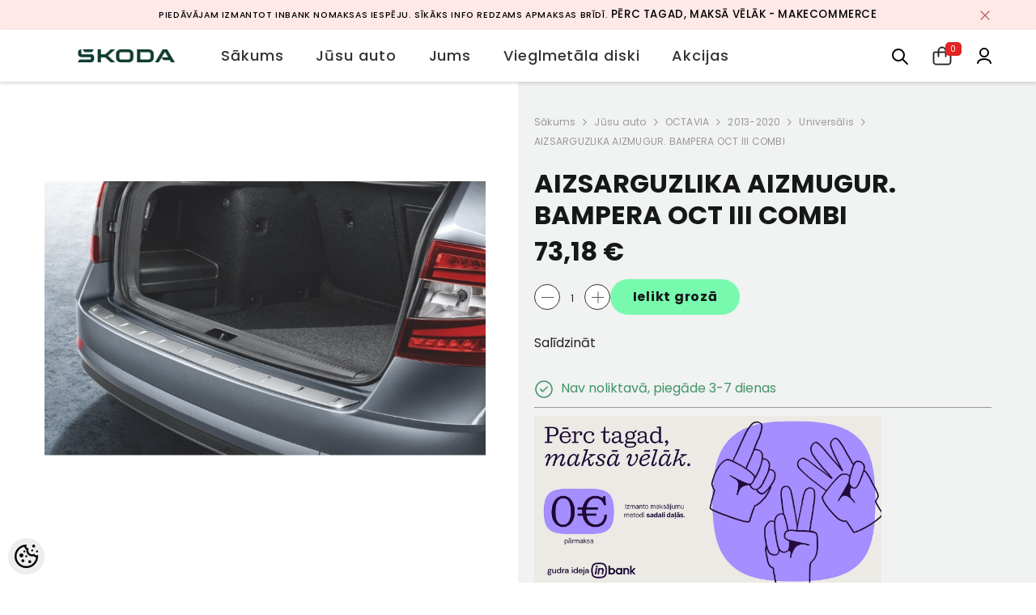

--- FILE ---
content_type: text/html; charset=UTF-8
request_url: https://eveikals.greenmotors.lv/lv/a/aizsarguzlika-aizmugur.-bampera-oct-iii-combi
body_size: 30491
content:
<!DOCTYPE html>
<!--[if IE 7]>                  <html class="ie7 no-js"  dir="ltr" lang="lv">     <![endif]-->
<!--[if lte IE 8]>              <html class="ie8 no-js"  dir="ltr" lang="lv">    <![endif]-->
<!--[if (gte IE 9)|!(IE)]><!-->
<html class="not-ie no-js" dir="ltr" lang="lv">
<!--<![endif]-->
<head>
	<title>AIZSARGUZLIKA AIZMUGUR. BAMPERA OCT III COMBI @ Škoda e-veikals</title>
<meta charset="utf-8">
<meta name="keywords" content="" />
<meta name="description" content="AIZSARGUZLIKA AIZMUGUR. BAMPERA OCT III COMBI" />
<meta name="author" content="Škoda e-veikals" />
<meta name="generator" content="ShopRoller.com" />

<meta property="og:type" content="website" />
<meta property="og:title" content="AIZSARGUZLIKA AIZMUGUR. BAMPERA OCT III COMBI" />
<meta property="og:image" content="https://eveikals.greenmotors.lv/media/skoda-e-pood-lv/.product-image/large/product/5E9061195.jpg" />
<meta property="og:url" content="https://eveikals.greenmotors.lv/lv/a/aizsarguzlika-aizmugur.-bampera-oct-iii-combi" />
<meta property="og:site_name" content="Škoda e-veikals" />
<meta property="og:description" content="AIZSARGUZLIKA AIZMUGUR. BAMPERA OCT III COMBI" />

<base href="https://eveikals.greenmotors.lv/lv/" />
<meta name="viewport" content="width=device-width, initial-scale=1, maximum-scale=1">



<link rel="preconnect" href="https://fonts.googleapis.com">
<link rel="preconnect" href="https://fonts.gstatic.com" crossorigin>
<link href="https://fonts.googleapis.com/css2?family=Poppins:wght@100;200;300;400;500;700;800&display=swap" rel="stylesheet">


<link rel="stylesheet" href="https://eveikals.greenmotors.lv/skin/ella-2/css/all-2922.css">
<link href="https://cdn.shoproller.com/assets/fontawesome-pro-5.6.3/css/all.min.css" rel="stylesheet">
<link rel="stylesheet" href="https://eveikals.greenmotors.lv/media/skoda-e-pood-lv/assets/skoda-theme.css">



<script type="text/javascript" src="https://eveikals.greenmotors.lv/skin/ella-2/js/all-2922.js"></script>

<script type="text/javascript" src="https://eveikals.greenmotors.lv/media/skoda-e-pood-lv/assets/skoda-theme.js"></script>


<style id="tk-theme-configurator-css" type="text/css">
</style>
<style id="tk-custom-css" type="text/css">
.footer-social-skoda {
    min-width: 26%;
}

.skoda-wrapper-search.active input {

}

span.warehouse-text .label-outofstock{
    font-size: 11px;
    display: inline-block;
    line-height: 110%;
    color: #999;
}


.halo-cart-sidebar .previewCartItem-options .previewCartItem-variant.stock_qty{

}

.price-old-skoda {
    font-size: 13px;
}

.sale-price-new .price span{
	font-size: 16px;
    display: block;
}

.price-no-sale-regular .price span{
    display: block;
}

.discount-percentage-label {
    position: absolute;
    top: 16px;
    left: 0;
    color: #0e3a2f;
    background-color: #78faae;
    display: flex;
    align-items: center;
    width: min-content;
    height: 28px;
    margin-bottom: 4px;
    padding-left: 8px;
    font-size: 12px;
    letter-spacing: 1px;
    white-space: nowrap;
    text-transform: uppercase;
    font-weight: bold;
    overflow: hidden;
    z-index: 99;
    pointer-events: none;
}

.discount-percentage-label::after {
    content: ' ';
    width: 30px;
    height: 160%;
    border: 0;
    transform: rotate(18deg);
    background: #fff;
    margin-left: 10px;
    position: relative;
    left: 4px;
}

.nowrap-text{
    display: inline-block;
    white-space: nowrap;
}

.halo-cart-sidebar .previewCartItem-options span {
	display: inline-block;
}

.halo-cart-sidebar .previewCartItem-options .flex-out-of-stock-skoda{
    display: flex;
    align-items: center;
}

.halo-cart-sidebar .previewCartItem-options span.previewCartItem-variant{
    display: block;
}

.flex-out-of-stock-skoda .out-of-stock-circle {
    min-width: 14px;
    min-height: 14px;
    background: #fab478;
    border-radius: 100%;
    display: inline-block;
    margin-right: 5px;
}


.halo-cart-sidebar .previewCartItem-variant span.label-outofstock{
    line-height: 110%;
    font-size: 11px;
}


.page-wrapper{
    overflow: hidden;
}

.halo-toolbar-bottom-mobile{
	display:none;
}

.skoda-header-official-wrapper {
    max-width: 100%;
}

html, body {
    font-size: 1rem;
}

.page-sidebar .sidebarBlock-content .nav li a, .site-nav-title {
    font-size: 1rem;
}

.page-sidebar .sidebarBlock-content .nav > ul li a, .site-nav-link {
    font-size: .95rem;
}

.halo-block-fullwidth-banner ul li{
	margin:0;
}

.page-sidebar {
    width: 310px;
}

.page-sidebar + .page-content {
    width: calc(100% - 300px);
}

.contact-phone-wrapper-footer.phone-only{
	display:none;
}

.has-stickyHeader [data-header-sticky], .has-stickyHeader [data-header-sticky].sticky-up {
    position: fixed;
    top: 0px;
    width: 100%;
    transform: none;
}

.mini-cart-skoda{
	position:relative;
}

.mini-cart-skoda .cart-count-bubble {
	position: absolute;
    right: -12px;
    top: -5px;
    background: #e42323;
    width: auto;
    height: auto;
    border-radius: 5px;
    display: flex;
    align-items: center;
    justify-content: center;
    line-height: 110%;
    color: #fff;
    font-size: 10px;
    padding: 0.2rem 0.4rem;
}

.background-overlay {
    z-index: 999 !important;
}

/*
.coupoun-checkout-wrapper{
	display:none;
} */

.form-select-tabs__wrapper {
    flex-wrap: wrap;
}

@media screen and (max-width: 640px) {
	
	.category-list-subcategories ul li {
		flex-basis: 47%;
	}	

	.page-sidebar {
		width: 100%;
	}

	.page-sidebar + .page-content {
		width: 100%;
	}	
}

</style>


<script type="text/javascript">
if(!Roller) var Roller = {};
Roller.config = new Array();
Roller.config['base_url'] = 'https://eveikals.greenmotors.lv/lv/';
Roller.config['base_path'] = '/';
Roller.config['cart/addtocart/after_action'] = '1';
Roller.config['skin_url'] = 'https://eveikals.greenmotors.lv/skin/ella-2/';
Roller.config['translate-fill_required_fields'] = 'Lūdzam aizpildīt visus nepieciešamos laukus ';
Roller.t = {"form_error_fill_required_fields":"L\u016bdzam aizpild\u012bt visus nepiecie\u0161amos laukus ","cart_error_no_items_selected":"Izv\u0113l\u0113ties produktus!"}
function updateAjaxMinicart(){
    jQuery(".ajax_update_minicart-counter-count").load(location.href + " .ajax_update_minicart-counter-count");
	jQuery(".ajax-update-minicart-counter-count-mobile").load(location.href + " .ajax-update-minicart-counter-count-mobile");
    jQuery(".ajax-halo-sidebar-update").load(location.href + " .ajax-halo-sidebar-update");
	jQuery(".cart-count-bubble span").load(location.href + " .cart-count-bubble span");
}


</script>


<!-- Facebook Pixel Code -->
<script>
!function(f,b,e,v,n,t,s)
{if(f.fbq)return;n=f.fbq=function(){n.callMethod?
n.callMethod.apply(n,arguments):n.queue.push(arguments)};
if(!f._fbq)f._fbq=n;n.push=n;n.loaded=!0;n.version='2.0';
n.queue=[];t=b.createElement(e);t.async=!0;
t.src=v;s=b.getElementsByTagName(e)[0];
s.parentNode.insertBefore(t,s)}(window,document,'script',
'https://connect.facebook.net/en_US/fbevents.js');
fbq('init', '1232250006829892'); 
fbq('track', 'PageView');
</script>
<noscript>
<img height="1" width="1" 
src="https://www.facebook.com/tr?id=1232250006829892&ev=PageView
&noscript=1"/>
</noscript>
<!-- End Facebook Pixel Code -->






<!-- Konfiguraator -->



<style>
.configurator-sr-button svg{
	width: 24px;
	height: 24px;
	stroke: none;	
}
	
.configurator-sr-button.close-conf-button {
	top: -5px;
	right: 120px;
	position: absolute;
	opacity:0;
	visibility:hidden;	
}
.configurator-sr-button.admin-conf-button{
	top: -5px;
	right: 60px;
	position: absolute;
	opacity:0;
	visibility:hidden;
}	

	.conf-sr-inner .slick-arrow.slick-prev, .conf-sr-inner .slick-arrow.slick-next{
		display:none !important;
	}
	

#main-color-1-picker {
    padding: 0px;
    line-height: 100%;
    right: 10px;
    top: 8px;
    border: 0;
    cursor: pointer;
}	
	
</style>







		
	






<div id="dynamic-styles-srs-conf">
	
	
	
	
	

<style>

:root {
	--primary-color-h: 0;
 	--primary-color-s: 0%;
	--primary-color-l: 14%;
  	--primary: hsl(var(--primary-color-h), var( --primary-color-s), calc(var(--primary-color-l) + 0%));
	--primary-darken:  hsl(var(--primary-color-h), var( --primary-color-s), calc(var(--primary-color-l) - 5%));
	--primary-lighten:  hsl(var(--primary-color-h), var( --primary-color-s), calc(var(--primary-color-l) + 40%));
	--rgbColor: rgba(36, 36, 36, 0.4);
	--rgbred: 36;
	--rgbgreen: 36;
	--rgblue: 36	
}
	
.button.button-1{
    background-color: var(--primary);
	border-color: var(--primary);
}
	

.button.button-1:hover {
    background-color: #ffffff;
    border-color: var(--primary);
    color: var(--primary);
}	
	
.product-card .card-action .button {
    background: #ffffff;
    border-color: var(--primary);
    color: var(--primary);	
}
	
.product-card .card-product__group .card-product__group-item svg {
	fill: var(--primary);
}	
	
.product-card .card-product__group .card-icon.wishlist-added {
    background: var(--primary);
}	

.product-card .card-action .button:hover {
    background: var(--primary);
    color: #ffffff;
}
	
	
.header-bottom {
   background: var(--primary);
}
	
.button.button-2 {
    border-color: var(--primary);
    color: var(--primary);	
}	
	
.productView-tab .nav-tabs .nav-link.active {
    color: var(--primary);
    background-color: #fff;
    border-color: var(--primary);
}	
	
	.productView-tab .nav-tabs .nav-item .nav-link::after{
		background: var(--primary);	
	}	

.button.button-2:hover {
    background-color: var(--primary);
    border-color: var(--primary);
}	
	
	
	
.itemside a.title:hover {
    color: var(--primary);
}	
	
.btn-light:not(:disabled):not(.disabled):active, .btn-light:not(:disabled):not(.disabled).active, .show > .btn-light.dropdown-toggle {
    color: #212529;
    background-color: var(--primary-lighten);
    border-color: var(--primary);
}	
	
.search-header {
	border: 2px solid var(--primary);
}
	
.section-footer ul a:hover, a:hover, .navbar-main .nav-link:hover, .dropdown-large a:hover, .list-menu a:hover, .btn-light.active i,[class*=card-product] a.title:hover, .nav-home-aside .menu-category a:hover {
	color: var(--primary);
}	

.dropdown-item.active, .dropdown-item:active {
	background-color: var(--primary);
}	
	
.custom-control-input:checked ~ .custom-control-label::before {
	border-color: var(--primary);
	background-color: var(--primary);
}	
	
.hover-border-primary:hover, .gallery-wrap .thumbs-wrap .item-thumb:hover {
	border-color: var(--primary) !important;
}	
	
.btn-primary:not(:disabled):not(.disabled):active, .btn-primary:not(:disabled):not(.disabled).active, .show > .btn-primary.dropdown-toggle {
    color: #fff;
    background-color: var(--primary-darken);
    border-color: var(--primary-darken);
}		
	
.form-control:focus {
    border-color: var(--primary);
    outline: 0;
	box-shadow: 0 0 0 0.2rem rgb(var(--rgbred) var(--rgbgreen) var(--rgblue) / 25%);
}	
	
.bg-light {
    background-color: rgb(var(--rgbred) var(--rgbgreen) var(--rgblue) / 25%) !important;
}	
	
.btn-primary:focus, .btn-primary.focus {
    box-shadow: 0 0 0 0.2rem rgb(var(--rgbred) var(--rgbgreen) var(--rgblue) / 50%) !important;
}	

.btn-link:hover{
	 color: var(--primary);
}
	
	
#searchMobileOpen.btn-light i, #openMobileCategories.btn-light i{
	color: #fff !important;
}	


	

	
</style>	
</div>	


	




<script>
	function HEXtoHSL(hex) {
		hex = hex.replace(/#/g, '');
		if (hex.length === 3) {
			hex = hex.split('').map(function (hex) {
				return hex + hex;
			}).join('');
		}
		var result = /^([a-f\d]{2})([a-f\d]{2})([a-f\d]{2})[\da-z]{0,0}$/i.exec(hex);
		if (!result) {
			return null;
		}
		var r = parseInt(result[1], 16);
		var g = parseInt(result[2], 16);
		var b = parseInt(result[3], 16);
		r /= 255, g /= 255, b /= 255;
		var max = Math.max(r, g, b),
			min = Math.min(r, g, b);
		var h, s, l = (max + min) / 2;
		if (max == min) {
			h = s = 0;
		} else {
			var d = max - min;
			s = l > 0.5 ? d / (2 - max - min) : d / (max + min);
			switch (max) {
			case r:
				h = (g - b) / d + (g < b ? 6 : 0);
				break;
			case g:
				h = (b - r) / d + 2;
				break;
			case b:
				h = (r - g) / d + 4;
				break;
			}
			h /= 6;
		}
		s = s * 100;
		s = Math.round(s);
		l = l * 100;
		l = Math.round(l);
		h = Math.round(360 * h);

		return {
			h: h,
			s: s,
			l: l
		};
	}	
</script>	




</head>

<body class="browser-chrome browser-chrome-131.0.0.0 tk-language-lv_LV page-template-page-1column content-template-content-product tk-product-page">

<div id="fb-root"></div>
<script type="text/plain" data-category="analytics" async defer crossorigin="anonymous" src="https://connect.facebook.net/lv_LV/sdk.js#xfbml=1&version=v11.0&appId=386731248061277&autoLogAppEvents=1"></script>
<!-- Adform Tracking Code BEGIN -->
<script type="text/javascript">
    window._adftrack = Array.isArray(window._adftrack) ? window._adftrack : (window._adftrack ? [window._adftrack] : []);
    window._adftrack.push({
        pm: 2307081
    });
    (function () { var s = document.createElement('script'); s.type = 'text/javascript'; s.async = true; s.src = 'https://track.adform.net/serving/scripts/trackpoint/async/'; var x = document.getElementsByTagName('script')[0]; x.parentNode.insertBefore(s, x); })();

</script>
<noscript>
    <p style="margin:0;padding:0;border:0;">
        <img src="https://track.adform.net/Serving/TrackPoint/?pm=2307081" width="1" height="1" alt="" />
    </p>
</noscript>
<!-- Adform Tracking Code END -->



<section class="topbar-announcement-slot slot-default  ">
    <div class="slot-html-content" data-sra-edit-section="{&quot;id&quot;:&quot;topbar-announcement&quot;,&quot;title&quot;:&quot;Add content&quot;,&quot;status&quot;:&quot;published&quot;,&quot;data_fields&quot;:[{&quot;id&quot;:&quot;html_content&quot;,&quot;type&quot;:&quot;html&quot;,&quot;title&quot;:&quot;Content&quot;,&quot;default&quot;:&quot;MID-SEASON SALE UP TO 70% OFF. &lt;a href=\&quot;#\&quot; title=\&quot;Shop Now\&quot;&gt;SHOP NOW&lt;\/a&gt;&quot;}],&quot;data&quot;:{&quot;html_content&quot;:&quot;&lt;p class=\&quot;MsoNormal\&quot;&gt;&lt;span style=\&quot;color: rgb(0, 0, 0); font-size: 10pt;\&quot;&gt;&lt;span style=\&quot;font-size: 8pt;\&quot;&gt;Pied\u0101v\u0101jam izmantot Inbank nomaksas iesp\u0113ju. S\u012bk\u0101ks info redzams apmaksas br\u012bd\u012b.&lt;\/span&gt; &lt;a style=\&quot;color: rgb(0, 0, 0);\&quot; href=\&quot;https:\/\/makecommerce.lv\/service\/perc-tagad-maksa-velak\/\&quot;&gt;P\u0113rc tagad, maks\u0101 v\u0113l\u0101k - MakeCommerce&lt;\/a&gt;&lt;\/span&gt;&lt;\/p&gt;&quot;},&quot;is_visible&quot;:true}">
                    <div class="announcement-bar">
                <div class="container container-1170">
                    <div class="row">
                        <div class="announcement-bar__message text-center uppercase" style="opacity: 1;">
                            <div class="message">
                                <p class="MsoNormal"><span style="color: rgb(0, 0, 0); font-size: 10pt;"><span style="font-size: 8pt;">Piedāvājam izmantot Inbank nomaksas iespēju. Sīkāks info redzams apmaksas brīdī.</span> <a style="color: rgb(0, 0, 0);" href="https://makecommerce.lv/service/perc-tagad-maksa-velak/">Pērc tagad, maksā vēlāk - MakeCommerce</a></span></p>                            </div>
                            <a href="#" class="announcement-close clearfix" data-close-announcement="" title="Close">
                                














<svg xmlns="http://www.w3.org/2000/svg" viewBox="0 0 48 48">
	<path d="M 38.982422 6.9707031 A 2.0002 2.0002 0 0 0 37.585938 7.5859375 L 24 21.171875 L 10.414062 7.5859375 A 2.0002 2.0002 0 0 0 8.9785156 6.9804688 A 2.0002 2.0002 0 0 0 7.5859375 10.414062 L 21.171875 24 L 7.5859375 37.585938 A 2.0002 2.0002 0 1 0 10.414062 40.414062 L 24 26.828125 L 37.585938 40.414062 A 2.0002 2.0002 0 1 0 40.414062 37.585938 L 26.828125 24 L 40.414062 10.414062 A 2.0002 2.0002 0 0 0 38.982422 6.9707031 z"></path>
</svg>
 






















                            </a>
                        </div>
                    </div>
                </div>
            </div>
            </div>
</section>
	


<header class="header header-default animate" data-header-sticky>
<div class="skoda-header-official-wrapper">

	<div class="logo-wrapper-skoda">
		<a href="https://eveikals.greenmotors.lv/lv/home" class="header__heading-link focus-inset">
						<img src="https://eveikals.greenmotors.lv/media/skoda-e-pood-lv/assets/Skoda-Wordmark-RGB-Emerald-Green-.png" alt="Škoda e-veikals" />
					</a>		
	</div>
	
	<div class="main-menu-skoda">
		<div class="header-bottom">
		<div class="main-menu">
	<div class="header-bottom--wrapper">
		<div class="header-log-fixed">
			<a href="https://eveikals.greenmotors.lv/lv/home" class="header__heading-link focus-inset">
									<img src="https://eveikals.greenmotors.lv/media/skoda-e-pood-lv/assets/Skoda-Wordmark-RGB-Emerald-Green-.png" alt="Škoda e-veikals" />
							</a>
		</div>	
		
				<div class="container container-1170">
			<nav class="header__inline-menu">
				<ul class="list-menu list-menu--inline text-left">
																<li class="menu-lv-item menu-lv-1 text-left">
							<a class="menu-lv-1__action header__menu-item list-menu__item link focus-inset menu_mobile_link" href="https://eveikals.greenmotors.lv/lv/home">
								<span class="text header__active-menu-item">Sākums</span>
							</a>
						</li>
										
																<li class="menu-lv-item menu-lv-1 text-left has-megamenu dropdown block_layout--custom_width">
							<a class="menu-lv-1__action header__menu-item list-menu__item link focus-inset menu_mobile_link" href="https://eveikals.greenmotors.lv/lv/c/jusu-auto">
								<span class="text header__active-menu-item">Jūsu auto</span>
							</a>
							


<div class="menu-dropdown custom-scrollbar megamenu_style_2 custom-product">
	<div class="container container-1170">
		<div class="menu-dropdown__wrapper">
			
			<div class="row">
				
				<div class="col-12 col-lg-8">
					<div class="row">
						
																																																									<div class="site-nav dropdown col-12 col-lg-4 submenu-area-4">
									<div class="site-nav-list">
										<a href="https://eveikals.greenmotors.lv/lv/c/fabia" class="site-nav-title uppercase">
											<span class="text">FABIA</span>
										</a>
																				<div class="site-nav-sub">
										<ul class="list-unstyled">
																							<li class="site-nav-item text-left">
													<a href="https://eveikals.greenmotors.lv/lv/c/2000-2007" class="site-nav-link link link-underline" aria-current="page"><span class="text"><span class="text">2000-2007</span></span></a>
												</li>
																							<li class="site-nav-item text-left">
													<a href="https://eveikals.greenmotors.lv/lv/c/2007-2015" class="site-nav-link link link-underline" aria-current="page"><span class="text"><span class="text">2007-2015</span></span></a>
												</li>
																							<li class="site-nav-item text-left">
													<a href="https://eveikals.greenmotors.lv/lv/c/2015" class="site-nav-link link link-underline" aria-current="page"><span class="text"><span class="text">2015-</span></span></a>
												</li>
																							<li class="site-nav-item text-left">
													<a href="https://eveikals.greenmotors.lv/lv/c/2022" class="site-nav-link link link-underline" aria-current="page"><span class="text"><span class="text">2022-</span></span></a>
												</li>
																					</ul>
										</div>
																			</div>	
								</div>
																																																									<div class="site-nav dropdown col-12 col-lg-4 submenu-area-1">
									<div class="site-nav-list">
										<a href="https://eveikals.greenmotors.lv/lv/c/scala" class="site-nav-title uppercase">
											<span class="text">SCALA</span>
										</a>
																				<div class="site-nav-sub">
										<ul class="list-unstyled">
																							<li class="site-nav-item text-left">
													<a href="https://eveikals.greenmotors.lv/lv/c/2019-1" class="site-nav-link link link-underline" aria-current="page"><span class="text"><span class="text">2019-</span></span></a>
												</li>
																					</ul>
										</div>
																			</div>	
								</div>
																																																									<div class="site-nav dropdown col-12 col-lg-4 submenu-area-4">
									<div class="site-nav-list">
										<a href="https://eveikals.greenmotors.lv/lv/c/octavia" class="site-nav-title uppercase">
											<span class="text">OCTAVIA</span>
										</a>
																				<div class="site-nav-sub">
										<ul class="list-unstyled">
																							<li class="site-nav-item text-left">
													<a href="https://eveikals.greenmotors.lv/lv/c/1997-2011" class="site-nav-link link link-underline" aria-current="page"><span class="text"><span class="text">1997-2011</span></span></a>
												</li>
																							<li class="site-nav-item text-left">
													<a href="https://eveikals.greenmotors.lv/lv/c/2004-2013" class="site-nav-link link link-underline" aria-current="page"><span class="text"><span class="text">2004-2013</span></span></a>
												</li>
																							<li class="site-nav-item text-left">
													<a href="https://eveikals.greenmotors.lv/lv/c/2013-2020" class="site-nav-link link link-underline" aria-current="page"><span class="text"><span class="text">2013-2020</span></span></a>
												</li>
																							<li class="site-nav-item text-left">
													<a href="https://eveikals.greenmotors.lv/lv/c/2020" class="site-nav-link link link-underline" aria-current="page"><span class="text"><span class="text">2020-</span></span></a>
												</li>
																					</ul>
										</div>
																			</div>	
								</div>
																																																									<div class="site-nav dropdown col-12 col-lg-4 submenu-area-1">
									<div class="site-nav-list">
										<a href="https://eveikals.greenmotors.lv/lv/c/kamiq" class="site-nav-title uppercase">
											<span class="text">KAMIQ</span>
										</a>
																				<div class="site-nav-sub">
										<ul class="list-unstyled">
																							<li class="site-nav-item text-left">
													<a href="https://eveikals.greenmotors.lv/lv/c/2019" class="site-nav-link link link-underline" aria-current="page"><span class="text"><span class="text">2019-</span></span></a>
												</li>
																					</ul>
										</div>
																			</div>	
								</div>
																																																									<div class="site-nav dropdown col-12 col-lg-4 submenu-area-1">
									<div class="site-nav-list">
										<a href="https://eveikals.greenmotors.lv/lv/c/karoq" class="site-nav-title uppercase">
											<span class="text">KAROQ</span>
										</a>
																				<div class="site-nav-sub">
										<ul class="list-unstyled">
																							<li class="site-nav-item text-left">
													<a href="https://eveikals.greenmotors.lv/lv/c/2017-2024-2" class="site-nav-link link link-underline" aria-current="page"><span class="text"><span class="text">2017-2024</span></span></a>
												</li>
																					</ul>
										</div>
																			</div>	
								</div>
																																																									<div class="site-nav dropdown col-12 col-lg-4 submenu-area-2">
									<div class="site-nav-list">
										<a href="https://eveikals.greenmotors.lv/lv/c/kodiaq" class="site-nav-title uppercase">
											<span class="text">KODIAQ</span>
										</a>
																				<div class="site-nav-sub">
										<ul class="list-unstyled">
																							<li class="site-nav-item text-left">
													<a href="https://eveikals.greenmotors.lv/lv/c/2017-2024" class="site-nav-link link link-underline" aria-current="page"><span class="text"><span class="text">2017-2024</span></span></a>
												</li>
																							<li class="site-nav-item text-left">
													<a href="https://eveikals.greenmotors.lv/lv/c/2024-1" class="site-nav-link link link-underline" aria-current="page"><span class="text"><span class="text">2024></span></span></a>
												</li>
																					</ul>
										</div>
																			</div>	
								</div>
																																																									<div class="site-nav dropdown col-12 col-lg-4 submenu-area-4">
									<div class="site-nav-list">
										<a href="https://eveikals.greenmotors.lv/lv/c/superb" class="site-nav-title uppercase">
											<span class="text">SUPERB</span>
										</a>
																				<div class="site-nav-sub">
										<ul class="list-unstyled">
																							<li class="site-nav-item text-left">
													<a href="https://eveikals.greenmotors.lv/lv/c/2002-2008" class="site-nav-link link link-underline" aria-current="page"><span class="text"><span class="text">2002-2008</span></span></a>
												</li>
																							<li class="site-nav-item text-left">
													<a href="https://eveikals.greenmotors.lv/lv/c/2008-2015" class="site-nav-link link link-underline" aria-current="page"><span class="text"><span class="text">2008-2015</span></span></a>
												</li>
																							<li class="site-nav-item text-left">
													<a href="https://eveikals.greenmotors.lv/lv/c/2015-2024" class="site-nav-link link link-underline" aria-current="page"><span class="text"><span class="text">2015-2024</span></span></a>
												</li>
																							<li class="site-nav-item text-left">
													<a href="https://eveikals.greenmotors.lv/lv/c/2024" class="site-nav-link link link-underline" aria-current="page"><span class="text"><span class="text">2024-</span></span></a>
												</li>
																					</ul>
										</div>
																			</div>	
								</div>
																																																									<div class="site-nav dropdown col-12 col-lg-4 submenu-area-1">
									<div class="site-nav-list">
										<a href="https://eveikals.greenmotors.lv/lv/c/enyaq" class="site-nav-title uppercase">
											<span class="text">ENYAQ</span>
										</a>
																				<div class="site-nav-sub">
										<ul class="list-unstyled">
																							<li class="site-nav-item text-left">
													<a href="https://eveikals.greenmotors.lv/lv/c/2021" class="site-nav-link link link-underline" aria-current="page"><span class="text"><span class="text">2021-</span></span></a>
												</li>
																					</ul>
										</div>
																			</div>	
								</div>
																																																									<div class="site-nav dropdown col-12 col-lg-4 submenu-area-1">
									<div class="site-nav-list">
										<a href="https://eveikals.greenmotors.lv/lv/c/elroq" class="site-nav-title uppercase">
											<span class="text">ELROQ</span>
										</a>
																				<div class="site-nav-sub">
										<ul class="list-unstyled">
																							<li class="site-nav-item text-left">
													<a href="https://eveikals.greenmotors.lv/lv/c/2025" class="site-nav-link link link-underline" aria-current="page"><span class="text"><span class="text">2025-</span></span></a>
												</li>
																					</ul>
										</div>
																			</div>	
								</div>
																																																									<div class="site-nav dropdown col-12 col-lg-4 submenu-area-4">
									<div class="site-nav-list">
										<a href="https://eveikals.greenmotors.lv/lv/c/citi-modeli-1" class="site-nav-title uppercase">
											<span class="text">Citi modeļi</span>
										</a>
																				<div class="site-nav-sub">
										<ul class="list-unstyled">
																							<li class="site-nav-item text-left">
													<a href="https://eveikals.greenmotors.lv/lv/c/yeti-2010" class="site-nav-link link link-underline" aria-current="page"><span class="text"><span class="text">YETI 2010-</span></span></a>
												</li>
																							<li class="site-nav-item text-left">
													<a href="https://eveikals.greenmotors.lv/lv/c/rapid" class="site-nav-link link link-underline" aria-current="page"><span class="text"><span class="text">RAPID</span></span></a>
												</li>
																							<li class="site-nav-item text-left">
													<a href="https://eveikals.greenmotors.lv/lv/c/citigo" class="site-nav-link link link-underline" aria-current="page"><span class="text"><span class="text">CITIGO</span></span></a>
												</li>
																							<li class="site-nav-item text-left">
													<a href="https://eveikals.greenmotors.lv/lv/c/roomster" class="site-nav-link link link-underline" aria-current="page"><span class="text"><span class="text">ROOMSTER</span></span></a>
												</li>
																					</ul>
										</div>
																			</div>	
								</div>
													

						
						</div>
					</div>
				
												



<div class="col-12 col-lg-4">
   <div class="site-nav-banner wrapper-product-menu">
      
	   <div class="site-nav-banner--item col-left">
         <div class="product-card product-card-menu">
            <a href="#" class="site-nav-title uppercase">
            <span class="text">Vieglmetāla disks "MITYKAS" R17 7,0JX17 ET40 5x112 Sudrabs</span></a>

						
			 <div class="srs-sidebar-product-code mb-4" data-sra-edit-section="{&quot;id&quot;:&quot;fp-hot-deal-menu-category-49&quot;,&quot;title&quot;:&quot;Promotion&quot;,&quot;data_fields&quot;:[{&quot;id&quot;:&quot;product_sku&quot;,&quot;type&quot;:&quot;text&quot;,&quot;title&quot;:&quot;Toote SKU&quot;},{&quot;id&quot;:&quot;cat-title&quot;,&quot;type&quot;:&quot;text&quot;,&quot;title&quot;:&quot;Pealkiri&quot;}],&quot;data&quot;:{&quot;product_sku&quot;:&quot;565071497B 8Z8&quot;,&quot;cat-title&quot;:&quot;Vieglmet\u0101la disks \&quot;MITYKAS\&quot; R17 7,0JX17 ET40 5x112 Sudrabs&quot;},&quot;status&quot;:&quot;published&quot;,&quot;is_visible&quot;:true}">
				<div class="product-card-top text-center">
				   <div class="product-card-media" style="max-width:120px">
					   
						  <a href="https://eveikals.greenmotors.lv/lv/a/vieglmetala-disks-mitykas-r17-7-0jx17-et40-5x112-sudrabs" class="animate-scale image image-adapt" style="padding-bottom: 133.33333333333334%">
							<img src="https://eveikals.greenmotors.lv/media/skoda-e-pood-lv/.product-image/medium/product/565071497B%208Z8.jpg" alt="Vieglmetāla disks &quot;MITYKAS&quot; R17 7,0JX17 ET40 5x112 Sudrabs">						 
						  </a>
					   
				   </div>
				</div>
				<div class="product-card-bottom text-center">
				   <div class="product-card-information">
					  <a href="https://eveikals.greenmotors.lv/lv/a/vieglmetala-disks-mitykas-r17-7-0jx17-et40-5x112-sudrabs" class="card-title link-underline card-title-ellipsis"><span class="text">Vieglmetāla disks "MITYKAS" R17 7,0JX17 ET40 5x112 Sudrabs</span></a>
					  						   <div class="card-price price__sale">
							   <div class="price-item price-item--regular">
								   <span class="money ">322,02 €</span>
							   </div>
							   <div class="price-item price__last">
								   <span class="money ">164,91 €</span>
							   </div>
						   </div>					  
					  
				   </div>
				   <div class="card-swatch text-center clearfix"></div>
				</div>
				 <a href="https://eveikals.greenmotors.lv/lv/a/vieglmetala-disks-mitykas-r17-7-0jx17-et40-5x112-sudrabs" class="shop-now text-center link">
					 <span class="text uppercase">
						 Parādīt					 </span>
				 </a>
				</div>
				</div>			 
			</div>	 
			
	   <div class="site-nav-banner--item col-right">
		   <div class="banner">
			   <a href="#" class="image image-adapt animate-scale">
				  
<div class="slot-html-content" data-sra-edit-section="{&quot;id&quot;:&quot;menu-box-id-fp-hot-deal-menu-category-49&quot;,&quot;title&quot;:&quot;Banner block&quot;,&quot;status&quot;:&quot;&quot;,&quot;data_fields&quot;:[{&quot;id&quot;:&quot;collection-title&quot;,&quot;type&quot;:&quot;text&quot;,&quot;title&quot;:&quot;Pealkiri&quot;,&quot;default&quot;:null},{&quot;id&quot;:&quot;collection-link&quot;,&quot;type&quot;:&quot;text&quot;,&quot;title&quot;:&quot;Link&quot;},{&quot;id&quot;:&quot;collection-image&quot;,&quot;type&quot;:&quot;image&quot;,&quot;title&quot;:&quot;Banner (370x200)&quot;}],&quot;data&quot;:{&quot;collection-title&quot;:null,&quot;collection-link&quot;:null,&quot;collection-image&quot;:null},&quot;is_visible&quot;:false}">
						</div>	
			   </a>
		   </div>
	   </div>	   
	   
   </div>
</div>



<style>
	.error-admin-text{
    font-size: 13px;
    color: #9a2323;
    text-align: center;
    font-weight: bold;	
	}	
</style>	
						
				
				</div>
				
			</div>
			
		</div>	
	</div>
	
		
						</li>					
										
																<li class="menu-lv-item menu-lv-1 text-left has-megamenu dropdown block_layout--custom_width">
							<a class="menu-lv-1__action header__menu-item list-menu__item link focus-inset menu_mobile_link" href="https://eveikals.greenmotors.lv/lv/c/jums">
								<span class="text header__active-menu-item">Jums</span>
							</a>
							


<div class="menu-dropdown custom-scrollbar megamenu_style_2 custom-product">
	<div class="container container-1170">
		<div class="menu-dropdown__wrapper">
			
			<div class="row">
				
				<div class="col-12 col-lg-8">
					<div class="row">
						
																																																<div class="site-nav dropdown col-12 col-lg-4 submenu-area-0">
									<div class="site-nav-list">
										<a href="https://eveikals.greenmotors.lv/lv/c/jaunumi" class="site-nav-title uppercase">
											<span class="text">Jaunumi</span>
										</a>
																			</div>	
								</div>
																																																<div class="site-nav dropdown col-12 col-lg-4 submenu-area-0">
									<div class="site-nav-list">
										<a href="https://eveikals.greenmotors.lv/lv/c/brivam-laikam" class="site-nav-title uppercase">
											<span class="text"> Brīvam laikam</span>
										</a>
																			</div>	
								</div>
																																																<div class="site-nav dropdown col-12 col-lg-4 submenu-area-0">
									<div class="site-nav-list">
										<a href="https://eveikals.greenmotors.lv/lv/c/automasinu-modelisi" class="site-nav-title uppercase">
											<span class="text">Automašīnu modelīši</span>
										</a>
																			</div>	
								</div>
																																																<div class="site-nav dropdown col-12 col-lg-4 submenu-area-0">
									<div class="site-nav-list">
										<a href="https://eveikals.greenmotors.lv/lv/c/velosportam" class="site-nav-title uppercase">
											<span class="text">Velosportam</span>
										</a>
																			</div>	
								</div>
																																																<div class="site-nav dropdown col-12 col-lg-4 submenu-area-0">
									<div class="site-nav-list">
										<a href="https://eveikals.greenmotors.lv/lv/c/berniem" class="site-nav-title uppercase">
											<span class="text">Bērniem</span>
										</a>
																			</div>	
								</div>
																																																<div class="site-nav dropdown col-12 col-lg-4 submenu-area-0">
									<div class="site-nav-list">
										<a href="https://eveikals.greenmotors.lv/lv/c/motorsport" class="site-nav-title uppercase">
											<span class="text">Motorsport</span>
										</a>
																			</div>	
								</div>
													

						
						</div>
					</div>
				
												



<div class="col-12 col-lg-4">
   <div class="site-nav-banner wrapper-product-menu">
      
	   <div class="site-nav-banner--item col-left">
         <div class="product-card product-card-menu">
            <a href="#" class="site-nav-title uppercase">
            <span class="text">Ziemas cepure Škoda Motorsport</span></a>

						
			 <div class="srs-sidebar-product-code mb-4" data-sra-edit-section="{&quot;id&quot;:&quot;fp-hot-deal-menu-category-55&quot;,&quot;title&quot;:&quot;Promotion&quot;,&quot;data_fields&quot;:[{&quot;id&quot;:&quot;product_sku&quot;,&quot;type&quot;:&quot;text&quot;,&quot;title&quot;:&quot;Toote SKU&quot;},{&quot;id&quot;:&quot;cat-title&quot;,&quot;type&quot;:&quot;text&quot;,&quot;title&quot;:&quot;Pealkiri&quot;}],&quot;data&quot;:{&quot;product_sku&quot;:&quot;6U0084300&quot;,&quot;cat-title&quot;:&quot;Ziemas cepure \u0160koda Motorsport&quot;},&quot;status&quot;:&quot;published&quot;,&quot;is_visible&quot;:true}">
				<div class="product-card-top text-center">
				   <div class="product-card-media" style="max-width:120px">
					   
						  <a href="https://eveikals.greenmotors.lv/lv/a/ziemas-cepure-skoda-motorsport" class="animate-scale image image-adapt" style="padding-bottom: 133.33333333333334%">
							<img src="https://eveikals.greenmotors.lv/media/skoda-e-pood-lv/.product-image/medium/product/6U0084300-1.jpg" alt="6U0084300-1.jpg">						 
						  </a>
					   
				   </div>
				</div>
				<div class="product-card-bottom text-center">
				   <div class="product-card-information">
					  <a href="https://eveikals.greenmotors.lv/lv/a/ziemas-cepure-skoda-motorsport" class="card-title link-underline card-title-ellipsis"><span class="text">Ziemas cepure Škoda Motorsport</span></a>
					  						   <div class="card-price price__sale">
							   <div class="price-item price-item--regular">
								   <span class="money ">25,37 €</span>
							   </div>
							   <div class="price-item price__last">
								   <span class="money ">18,90 €</span>
							   </div>
						   </div>					  
					  
				   </div>
				   <div class="card-swatch text-center clearfix"></div>
				</div>
				 <a href="https://eveikals.greenmotors.lv/lv/a/ziemas-cepure-skoda-motorsport" class="shop-now text-center link">
					 <span class="text uppercase">
						 Parādīt					 </span>
				 </a>
				</div>
				</div>			 
			</div>	 
			
	   <div class="site-nav-banner--item col-right">
		   <div class="banner">
			   <a href="#" class="image image-adapt animate-scale">
				  
<div class="slot-html-content" data-sra-edit-section="{&quot;id&quot;:&quot;menu-box-id-fp-hot-deal-menu-category-55&quot;,&quot;title&quot;:&quot;Banner block&quot;,&quot;status&quot;:&quot;&quot;,&quot;data_fields&quot;:[{&quot;id&quot;:&quot;collection-title&quot;,&quot;type&quot;:&quot;text&quot;,&quot;title&quot;:&quot;Pealkiri&quot;,&quot;default&quot;:null},{&quot;id&quot;:&quot;collection-link&quot;,&quot;type&quot;:&quot;text&quot;,&quot;title&quot;:&quot;Link&quot;},{&quot;id&quot;:&quot;collection-image&quot;,&quot;type&quot;:&quot;image&quot;,&quot;title&quot;:&quot;Banner (370x200)&quot;}],&quot;data&quot;:{&quot;collection-title&quot;:null,&quot;collection-link&quot;:null,&quot;collection-image&quot;:null},&quot;is_visible&quot;:false}">
						</div>	
			   </a>
		   </div>
	   </div>	   
	   
   </div>
</div>



<style>
	.error-admin-text{
    font-size: 13px;
    color: #9a2323;
    text-align: center;
    font-weight: bold;	
	}	
</style>	
						
				
				</div>
				
			</div>
			
		</div>	
	</div>
	
		
						</li>					
										
																<li class="menu-lv-item menu-lv-1 text-left has-megamenu dropdown block_layout--custom_width">
							<a class="menu-lv-1__action header__menu-item list-menu__item link focus-inset menu_mobile_link" href="https://eveikals.greenmotors.lv/lv/c/vieglmetala-diski-5">
								<span class="text header__active-menu-item">Vieglmetāla diski</span>
							</a>
							


<div class="menu-dropdown custom-scrollbar megamenu_style_2 custom-product">
	<div class="container container-1170">
		<div class="menu-dropdown__wrapper">
			
			<div class="row">
				
				<div class="col-12 col-lg-8">
					<div class="row">
						
																																																									<div class="site-nav dropdown col-12 col-lg-4 submenu-area-4">
									<div class="site-nav-list">
										<a href="https://eveikals.greenmotors.lv/lv/c/5x100-fabia-scala-kamiq" class="site-nav-title uppercase">
											<span class="text">5x100 (Fabia, Scala, Kamiq)</span>
										</a>
																				<div class="site-nav-sub">
										<ul class="list-unstyled">
																							<li class="site-nav-item text-left">
													<a href="https://eveikals.greenmotors.lv/lv/c/r15" class="site-nav-link link link-underline" aria-current="page"><span class="text"><span class="text">R15</span></span></a>
												</li>
																							<li class="site-nav-item text-left">
													<a href="https://eveikals.greenmotors.lv/lv/c/r16" class="site-nav-link link link-underline" aria-current="page"><span class="text"><span class="text">R16</span></span></a>
												</li>
																							<li class="site-nav-item text-left">
													<a href="https://eveikals.greenmotors.lv/lv/c/r17" class="site-nav-link link link-underline" aria-current="page"><span class="text"><span class="text">R17</span></span></a>
												</li>
																							<li class="site-nav-item text-left">
													<a href="https://eveikals.greenmotors.lv/lv/c/r18" class="site-nav-link link link-underline" aria-current="page"><span class="text"><span class="text">R18</span></span></a>
												</li>
																					</ul>
										</div>
																			</div>	
								</div>
																																																									<div class="site-nav dropdown col-12 col-lg-4 submenu-area-6">
									<div class="site-nav-list">
										<a href="https://eveikals.greenmotors.lv/lv/c/5x112-octavia-kodiaq-enyaq-karoq-superb-skatit-et" class="site-nav-title uppercase">
											<span class="text">5x112 (Octavia, Kodiaq, Enyaq, Karoq, Superb - skatīt ET)</span>
										</a>
																				<div class="site-nav-sub">
										<ul class="list-unstyled">
																							<li class="site-nav-item text-left">
													<a href="https://eveikals.greenmotors.lv/lv/c/r16-1" class="site-nav-link link link-underline" aria-current="page"><span class="text"><span class="text">R16</span></span></a>
												</li>
																							<li class="site-nav-item text-left">
													<a href="https://eveikals.greenmotors.lv/lv/c/r17-1" class="site-nav-link link link-underline" aria-current="page"><span class="text"><span class="text">R17</span></span></a>
												</li>
																							<li class="site-nav-item text-left">
													<a href="https://eveikals.greenmotors.lv/lv/c/r18-1" class="site-nav-link link link-underline" aria-current="page"><span class="text"><span class="text">R18</span></span></a>
												</li>
																							<li class="site-nav-item text-left">
													<a href="https://eveikals.greenmotors.lv/lv/c/r19" class="site-nav-link link link-underline" aria-current="page"><span class="text"><span class="text">R19</span></span></a>
												</li>
																							<li class="site-nav-item text-left">
													<a href="https://eveikals.greenmotors.lv/lv/c/r20" class="site-nav-link link link-underline" aria-current="page"><span class="text"><span class="text">R20</span></span></a>
												</li>
																							<li class="site-nav-item text-left">
													<a href="https://eveikals.greenmotors.lv/lv/c/r21" class="site-nav-link link link-underline" aria-current="page"><span class="text"><span class="text">R21</span></span></a>
												</li>
																					</ul>
										</div>
																			</div>	
								</div>
													

						
						</div>
					</div>
				
												



<div class="col-12 col-lg-4">
   <div class="site-nav-banner wrapper-product-menu">
      
	   <div class="site-nav-banner--item col-left">
         <div class="product-card product-card-menu">
            <a href="#" class="site-nav-title uppercase">
            <span class="text">Vieglmetāla disks TRIFID R17 6,5Jx17 ET38 5x112</span></a>

						
			 <div class="srs-sidebar-product-code mb-4" data-sra-edit-section="{&quot;id&quot;:&quot;fp-hot-deal-menu-category-895&quot;,&quot;title&quot;:&quot;Promotion&quot;,&quot;data_fields&quot;:[{&quot;id&quot;:&quot;product_sku&quot;,&quot;type&quot;:&quot;text&quot;,&quot;title&quot;:&quot;Toote SKU&quot;},{&quot;id&quot;:&quot;cat-title&quot;,&quot;type&quot;:&quot;text&quot;,&quot;title&quot;:&quot;Pealkiri&quot;}],&quot;data&quot;:{&quot;product_sku&quot;:&quot;57H071497C 8Z8&quot;,&quot;cat-title&quot;:&quot;Vieglmet\u0101la disks TRIFID R17 6,5Jx17 ET38 5x112&quot;},&quot;status&quot;:&quot;published&quot;,&quot;is_visible&quot;:true}">
				<div class="product-card-top text-center">
				   <div class="product-card-media" style="max-width:120px">
					   
						  <a href="https://eveikals.greenmotors.lv/lv/a/vieglmetala-disks-trifid-r17-6-5jx17-et38-5x112-329" class="animate-scale image image-adapt" style="padding-bottom: 133.33333333333334%">
							<img src="https://eveikals.greenmotors.lv/media/skoda-e-pood-lv/.product-image/medium/product/57H071497-8Z8.jpg" alt="57H071497-8Z8.jpg">						 
						  </a>
					   
				   </div>
				</div>
				<div class="product-card-bottom text-center">
				   <div class="product-card-information">
					  <a href="https://eveikals.greenmotors.lv/lv/a/vieglmetala-disks-trifid-r17-6-5jx17-et38-5x112-329" class="card-title link-underline card-title-ellipsis"><span class="text">Vieglmetāla disks TRIFID R17 6,5Jx17 ET38 5x112</span></a>
					  						   <div class="card-price price__sale">
							   <div class="price-item price-item--regular">
								   <span class="money ">345,43 €</span>
							   </div>
							   <div class="price-item price__last">
								   <span class="money ">169,88 €</span>
							   </div>
						   </div>					  
					  
				   </div>
				   <div class="card-swatch text-center clearfix"></div>
				</div>
				 <a href="https://eveikals.greenmotors.lv/lv/a/vieglmetala-disks-trifid-r17-6-5jx17-et38-5x112-329" class="shop-now text-center link">
					 <span class="text uppercase">
						 Parādīt					 </span>
				 </a>
				</div>
				</div>			 
			</div>	 
			
	   <div class="site-nav-banner--item col-right">
		   <div class="banner">
			   <a href="#" class="image image-adapt animate-scale">
				  
<div class="slot-html-content" data-sra-edit-section="{&quot;id&quot;:&quot;menu-box-id-fp-hot-deal-menu-category-895&quot;,&quot;title&quot;:&quot;Banner block&quot;,&quot;status&quot;:&quot;draft&quot;,&quot;data_fields&quot;:[{&quot;id&quot;:&quot;collection-title&quot;,&quot;type&quot;:&quot;text&quot;,&quot;title&quot;:&quot;Pealkiri&quot;,&quot;default&quot;:null},{&quot;id&quot;:&quot;collection-link&quot;,&quot;type&quot;:&quot;text&quot;,&quot;title&quot;:&quot;Link&quot;},{&quot;id&quot;:&quot;collection-image&quot;,&quot;type&quot;:&quot;image&quot;,&quot;title&quot;:&quot;Banner (370x200)&quot;}],&quot;data&quot;:{&quot;collection-title&quot;:&quot;5E3071499 8Z8&quot;,&quot;collection-link&quot;:&quot;https:\/\/eveikals.greenmotors.lv\/lv\/a\/vieglmetala-disks-altair-r19-7-5x19-et48-5x112&quot;,&quot;collection-image&quot;:{&quot;image&quot;:&quot;product\/5E3071499  8Z8.jpg&quot;,&quot;alt_text&quot;:&quot;&quot;}},&quot;is_visible&quot;:false}">
						</div>	
			   </a>
		   </div>
	   </div>	   
	   
   </div>
</div>



<style>
	.error-admin-text{
    font-size: 13px;
    color: #9a2323;
    text-align: center;
    font-weight: bold;	
	}	
</style>	
						
				
				</div>
				
			</div>
			
		</div>	
	</div>
	
		
						</li>					
										
																<li class="menu-lv-item menu-lv-1 text-left has-megamenu dropdown block_layout--custom_width">
							<a class="menu-lv-1__action header__menu-item list-menu__item link focus-inset menu_mobile_link" href="https://eveikals.greenmotors.lv/lv/c/akcijas">
								<span class="text header__active-menu-item">Akcijas</span>
							</a>
							


<div class="menu-dropdown custom-scrollbar megamenu_style_2 custom-product">
	<div class="container container-1170">
		<div class="menu-dropdown__wrapper">
			
			<div class="row">
				
				<div class="col-12 col-lg-8">
					<div class="row">
						
																																																									<div class="site-nav dropdown col-12 col-lg-4 submenu-area-2">
									<div class="site-nav-list">
										<a href="https://eveikals.greenmotors.lv/lv/c/vieglmetala-disku-akcija" class="site-nav-title uppercase">
											<span class="text">Vieglmetāla disku akcija</span>
										</a>
																				<div class="site-nav-sub">
										<ul class="list-unstyled">
																							<li class="site-nav-item text-left">
													<a href="https://eveikals.greenmotors.lv/lv/c/5x100-fabia-kamiq-scala" class="site-nav-link link link-underline" aria-current="page"><span class="text"><span class="text">5x100 (Fabia, Kamiq, Scala)</span></span></a>
												</li>
																							<li class="site-nav-item text-left">
													<a href="https://eveikals.greenmotors.lv/lv/c/5x112-octavia-kodiaq-enyaq-karoq-superb-skatit-et-1" class="site-nav-link link link-underline" aria-current="page"><span class="text"><span class="text">5x112 (Octavia, Kodiaq, Enyaq, Karoq, Superb - skatīt ET)</span></span></a>
												</li>
																					</ul>
										</div>
																			</div>	
								</div>
																																																<div class="site-nav dropdown col-12 col-lg-4 submenu-area-0">
									<div class="site-nav-list">
										<a href="https://eveikals.greenmotors.lv/lv/c/gumijas-paklaji-3" class="site-nav-title uppercase">
											<span class="text">Gumijas paklāji</span>
										</a>
																			</div>	
								</div>
																																																<div class="site-nav dropdown col-12 col-lg-4 submenu-area-0">
									<div class="site-nav-list">
										<a href="https://eveikals.greenmotors.lv/lv/c/kopsanas-un-tirisanas-lidzekli" class="site-nav-title uppercase">
											<span class="text"> Kopšanas un tīrīšanas līdzekļi</span>
										</a>
																			</div>	
								</div>
																																																<div class="site-nav dropdown col-12 col-lg-4 submenu-area-0">
									<div class="site-nav-list">
										<a href="https://eveikals.greenmotors.lv/lv/c/idejas-davanam" class="site-nav-title uppercase">
											<span class="text">Idejas dāvanām</span>
										</a>
																			</div>	
								</div>
																																																<div class="site-nav dropdown col-12 col-lg-4 submenu-area-0">
									<div class="site-nav-list">
										<a href="https://eveikals.greenmotors.lv/lv/c/ziemas-riepas" class="site-nav-title uppercase">
											<span class="text">Ziemas riepas</span>
										</a>
																			</div>	
								</div>
													

						
						</div>
					</div>
				
												



<div class="col-12 col-lg-4">
   <div class="site-nav-banner wrapper-product-menu">
      
	   <div class="site-nav-banner--item col-left">
         <div class="product-card product-card-menu">
            <a href="#" class="site-nav-title uppercase">
            <span class="text"> Bagāžas nodalījuma divpusējs paklājs gumija/tekstils SUPERB HB 3V</span></a>

						
			 <div class="srs-sidebar-product-code mb-4" data-sra-edit-section="{&quot;id&quot;:&quot;fp-hot-deal-menu-category-867&quot;,&quot;title&quot;:&quot;Promotion&quot;,&quot;data_fields&quot;:[{&quot;id&quot;:&quot;product_sku&quot;,&quot;type&quot;:&quot;text&quot;,&quot;title&quot;:&quot;Toote SKU&quot;},{&quot;id&quot;:&quot;cat-title&quot;,&quot;type&quot;:&quot;text&quot;,&quot;title&quot;:&quot;Pealkiri&quot;}],&quot;data&quot;:{&quot;product_sku&quot;:&quot;3V5061163&quot;,&quot;cat-title&quot;:&quot; Bag\u0101\u017eas nodal\u012bjuma divpus\u0113js pakl\u0101js gumija\/tekstils SUPERB HB 3V&quot;},&quot;status&quot;:&quot;published&quot;,&quot;is_visible&quot;:true}">
				<div class="product-card-top text-center">
				   <div class="product-card-media" style="max-width:120px">
					   
						  <a href="https://eveikals.greenmotors.lv/lv/a/bagazas-nodalijuma-divpusejs-paklajs-gumija-tekstils-superb-hb-3v" class="animate-scale image image-adapt" style="padding-bottom: 133.33333333333334%">
							<img src="https://eveikals.greenmotors.lv/media/skoda-e-pood-lv/.product-image/medium/eshop.skoda-auto.com/731c8ee1d498b83ac4c8c85c569322d4/PIC_3V5061163_1.jpg" alt="Bagāžas nodalījuma divpusējs paklājs gumija/tekstils SUPERB HB 3V">						 
						  </a>
					   
				   </div>
				</div>
				<div class="product-card-bottom text-center">
				   <div class="product-card-information">
					  <a href="https://eveikals.greenmotors.lv/lv/a/bagazas-nodalijuma-divpusejs-paklajs-gumija-tekstils-superb-hb-3v" class="card-title link-underline card-title-ellipsis"><span class="text">Bagāžas nodalījuma divpusējs paklājs gumija/tekstils SUPERB HB 3V</span></a>
					  						   <div class="card-price price__sale">
							   <div class="price-item price-item--regular">
								   <span class="money ">118,07 €</span>
							   </div>
							   <div class="price-item price__last">
								   <span class="money ">49,90 €</span>
							   </div>
						   </div>					  
					  
				   </div>
				   <div class="card-swatch text-center clearfix"></div>
				</div>
				 <a href="https://eveikals.greenmotors.lv/lv/a/bagazas-nodalijuma-divpusejs-paklajs-gumija-tekstils-superb-hb-3v" class="shop-now text-center link">
					 <span class="text uppercase">
						 Parādīt					 </span>
				 </a>
				</div>
				</div>			 
			</div>	 
			
	   <div class="site-nav-banner--item col-right">
		   <div class="banner">
			   <a href="#" class="image image-adapt animate-scale">
				  
<div class="slot-html-content" data-sra-edit-section="{&quot;id&quot;:&quot;menu-box-id-fp-hot-deal-menu-category-867&quot;,&quot;title&quot;:&quot;Banner block&quot;,&quot;status&quot;:&quot;&quot;,&quot;data_fields&quot;:[{&quot;id&quot;:&quot;collection-title&quot;,&quot;type&quot;:&quot;text&quot;,&quot;title&quot;:&quot;Pealkiri&quot;,&quot;default&quot;:null},{&quot;id&quot;:&quot;collection-link&quot;,&quot;type&quot;:&quot;text&quot;,&quot;title&quot;:&quot;Link&quot;},{&quot;id&quot;:&quot;collection-image&quot;,&quot;type&quot;:&quot;image&quot;,&quot;title&quot;:&quot;Banner (370x200)&quot;}],&quot;data&quot;:{&quot;collection-title&quot;:null,&quot;collection-link&quot;:null,&quot;collection-image&quot;:null},&quot;is_visible&quot;:false}">
						</div>	
			   </a>
		   </div>
	   </div>	   
	   
   </div>
</div>



<style>
	.error-admin-text{
    font-size: 13px;
    color: #9a2323;
    text-align: center;
    font-weight: bold;	
	}	
</style>	
						
				
				</div>
				
			</div>
			
		</div>	
	</div>
	
		
						</li>					
										
						
				</ul>
			</nav>
		</div>
	</div>
</div>	
                                   	
		</div>	
	</div>	
	

	
			

	
	<div class="header-top--right header__icons text-right clearfix skoda-right-icons-wrapper">
		
		<div class="skoda-wrapper-search">
		
		<form id="searchForm" action="https://eveikals.greenmotors.lv/lv/search" method="get">
									<input type="hidden" name="page" value="1" />
			<input type="text" id="filter_name" name="q" value="" placeholder="Meklēt produktu pēc koda vai nosaukuma..." onClick="this.select();" onKeyDown="this.style.color = '#333';" class="search-autocomplete" />
			
			<div class="close-search-input-field">
				














<svg xmlns="http://www.w3.org/2000/svg" viewBox="0 0 48 48">
	<path d="M 38.982422 6.9707031 A 2.0002 2.0002 0 0 0 37.585938 7.5859375 L 24 21.171875 L 10.414062 7.5859375 A 2.0002 2.0002 0 0 0 8.9785156 6.9804688 A 2.0002 2.0002 0 0 0 7.5859375 10.414062 L 21.171875 24 L 7.5859375 37.585938 A 2.0002 2.0002 0 1 0 10.414062 40.414062 L 24 26.828125 L 37.585938 40.414062 A 2.0002 2.0002 0 1 0 40.414062 37.585938 L 26.828125 24 L 40.414062 10.414062 A 2.0002 2.0002 0 0 0 38.982422 6.9707031 z"></path>
</svg>
 






















			
			</div>	
			
			<div class="icon-wrapper-hover">
				<a class="mobileSearch-toggle" href="javascript:void(0)" aria-label="menu">
					

	<svg width="400px" height="400px" viewBox="0 0 24 24" fill="none" xmlns="http://www.w3.org/2000/svg">
		<g id="Interface / Search_Magnifying_Glass">
			<path id="Vector" d="M15 15L21 21M10 17C6.13401 17 3 13.866 3 10C3 6.13401 6.13401 3 10 3C13.866 3 17 6.13401 17 10C17 13.866 13.866 17 10 17Z" stroke="#000000" stroke-width="2" stroke-linecap="round" stroke-linejoin="round"/>
		</g>
	</svg>











		
				</a>
			</div>			
			
		</form>

		</div>

		
	
		
	
		
				<div class="icon-wrapper-hover">
			<div class="mini-cart-skoda" data-open-cart-sidebar>
				
				<div class="cart-count-bubble">
					<span>
												0					</span>
				</div>
				
				


<svg fill="#000000" width="400px" height="400px" viewBox="0 0 32 32" version="1.1" xmlns="http://www.w3.org/2000/svg">
	<path d="M28 9.25h-5.25v-1.117c0.004-0.087 0.006-0.189 0.006-0.292 0-3.643-2.953-6.596-6.596-6.596-0.082 0-0.164 0.002-0.246 0.004l0.012-0c-0.035-0.001-0.076-0.001-0.117-0.001-3.627 0-6.568 2.941-6.568 6.568 0 0.114 0.003 0.226 0.009 0.338l-0.001-0.016v1.111h-5.25c-1.518 0.002-2.748 1.232-2.75 2.75v14c0.003 2.622 2.128 4.747 4.75 4.75h20c2.622-0.003 4.747-2.128 4.75-4.75v-14c-0.002-1.518-1.232-2.748-2.75-2.75h-0zM10.75 8.133c-0.007-0.096-0.010-0.208-0.010-0.322 0-2.797 2.267-5.064 5.064-5.064 0.047 0 0.095 0.001 0.142 0.002l-0.007-0c0.066-0.003 0.143-0.005 0.22-0.005 2.816 0 5.1 2.283 5.1 5.1 0 0.104-0.003 0.207-0.009 0.309l0.001-0.014v1.111h-10.5zM29.25 26c-0.001 1.794-1.456 3.249-3.25 3.25h-20c-1.794-0.002-3.248-1.456-3.25-3.25v-14c0.001-0.69 0.56-1.249 1.25-1.25h5.25v6.25c0 0.414 0.336 0.75 0.75 0.75s0.75-0.336 0.75-0.75v0-6.25h10.5v6.25c0 0.414 0.336 0.75 0.75 0.75s0.75-0.336 0.75-0.75v0-6.25h5.25c0.69 0.001 1.249 0.56 1.25 1.25v0z"></path>
</svg>










	
			</div>
		</div>	
		
		<div class="icon-wrapper-hover">
			<a class="" href="https://eveikals.greenmotors.lv/lv/account/myaccount" >
				




<svg width="800px" height="800px" viewBox="0 0 24 24" fill="none" xmlns="http://www.w3.org/2000/svg">
<g id="User / User_02">
<path id="Vector" d="M20 21C20 18.2386 16.4183 16 12 16C7.58172 16 4 18.2386 4 21M12 13C9.23858 13 7 10.7614 7 8C7 5.23858 9.23858 3 12 3C14.7614 3 17 5.23858 17 8C17 10.7614 14.7614 13 12 13Z" stroke="#000000" stroke-width="2" stroke-linecap="round" stroke-linejoin="round"/>
</g>
</svg>








		
			</a>
		</div>	
		
								
					</div>	
			
	
</div>
</header>
	
		


	
	<div class="collection-template collection-template-default">
		<div class="container container-1170">

					
						
						

			<div id="notification">
									
			</div>
						
			
			<div class="halo-collection-content sidebar--layout_vertical">
				
				<div class="page-content">
					
<div id="productInfo8785" class="container product-info custom-block">
<div class="product-detail product-layout-default">
<div class="productView halo-productView ">	
	
	
<div class="product-details-skoda row">
	
	<div class="col-lg-6 col-xs-12 product-details__description-container">
	
		<div class="halo-productView-left productView-images">
						
<script>console.log("product");</script>
 <div class="productView-images-wrapper">
 
	<div class="ella-labels">
			
	 </div> 		 
	 
	 
			 

	 <div class="productView-nav" data-arrow="false"> 
		 		 
		 		 		 		 		 
		 <div class="productView-image sre-product-main-image">
		 
			 <div class="media image-zoom" href="javascript:void(0)" data-zoom-image="https://eveikals.greenmotors.lv/media/skoda-e-pood-lv/.product-image/large/product/5E9061195.jpg" data-fancybox="gallery" data-src="https://eveikals.greenmotors.lv/media/skoda-e-pood-lv/.product-image/large/product/5E9061195.jpg">
				 <img src="https://eveikals.greenmotors.lv/media/skoda-e-pood-lv/.product-image/large/product/5E9061195.jpg" alt="5E9061195.jpg">
			 </div>
		 </div>		
		 			
		 
		 
		 		 
	 </div>
	 
	 	 
</div> 
			
									
		</div>	
	
	</div>
	<div class="col-lg-6 col-xs-12 product-details__header-container">
	
		<div class="halo-productView-right productView-details">
			
				

<nav class="breadcrumb text-left ">
	<a class="link-underline" href="https://eveikals.greenmotors.lv/lv/home">
		<span class="text">Sākums</span>
	</a>
		








	<span class="separate" aria-hidden="true">
		<svg xmlns="http://www.w3.org/2000/svg" viewBox="0 0 24 24"><path d="M 7.75 1.34375 L 6.25 2.65625 L 14.65625 12 L 6.25 21.34375 L 7.75 22.65625 L 16.75 12.65625 L 17.34375 12 L 16.75 11.34375 Z"></path></svg>
	</span>






 






















	<span class="bread-text"><a href="https://eveikals.greenmotors.lv/lv/c/jusu-auto">Jūsu auto</a></span>
		








	<span class="separate" aria-hidden="true">
		<svg xmlns="http://www.w3.org/2000/svg" viewBox="0 0 24 24"><path d="M 7.75 1.34375 L 6.25 2.65625 L 14.65625 12 L 6.25 21.34375 L 7.75 22.65625 L 16.75 12.65625 L 17.34375 12 L 16.75 11.34375 Z"></path></svg>
	</span>






 






















	<span class="bread-text"><a href="https://eveikals.greenmotors.lv/lv/c/octavia">OCTAVIA</a></span>
		








	<span class="separate" aria-hidden="true">
		<svg xmlns="http://www.w3.org/2000/svg" viewBox="0 0 24 24"><path d="M 7.75 1.34375 L 6.25 2.65625 L 14.65625 12 L 6.25 21.34375 L 7.75 22.65625 L 16.75 12.65625 L 17.34375 12 L 16.75 11.34375 Z"></path></svg>
	</span>






 






















	<span class="bread-text"><a href="https://eveikals.greenmotors.lv/lv/c/2013-2020">2013-2020</a></span>
		








	<span class="separate" aria-hidden="true">
		<svg xmlns="http://www.w3.org/2000/svg" viewBox="0 0 24 24"><path d="M 7.75 1.34375 L 6.25 2.65625 L 14.65625 12 L 6.25 21.34375 L 7.75 22.65625 L 16.75 12.65625 L 17.34375 12 L 16.75 11.34375 Z"></path></svg>
	</span>






 






















	<span class="bread-text"><a href="https://eveikals.greenmotors.lv/lv/c/universalis-1">Universālis</a></span>
		








	<span class="separate" aria-hidden="true">
		<svg xmlns="http://www.w3.org/2000/svg" viewBox="0 0 24 24"><path d="M 7.75 1.34375 L 6.25 2.65625 L 14.65625 12 L 6.25 21.34375 L 7.75 22.65625 L 16.75 12.65625 L 17.34375 12 L 16.75 11.34375 Z"></path></svg>
	</span>






 






















	<span class="bread-text"><a href="https://eveikals.greenmotors.lv/lv/a/aizsarguzlika-aizmugur.-bampera-oct-iii-combi">AIZSARGUZLIKA AIZMUGUR. BAMPERA OCT III COMBI</a></span>
	</nav>		

	
			
						

<!-- Product Title -->
<h2 class="productView-title">
	AIZSARGUZLIKA AIZMUGUR. BAMPERA OCT III COMBI</h2>

<script>console.log({"article_id":"8785","entity_type":"product","code":"5E9061195","code_ean":null,"code_mpn":null,"name":"AIZSARGUZLIKA AIZMUGUR. BAMPERA OCT III COMBI","description":null,"comment":null,"regular_price":"60.4800","special_price":null,"currency_code":null,"tax_rate_id":"1","tax_rate":"21.0000","stock_qty":"0.0000","brand_id":null,"brand_name":null,"brand_url":null,"brand_url_rewrite":null,"brand_picture_file":null,"brand_picture_url":null,"uom_id":null,"uom":null,"delivery_time":null,"oos_delivery_time":null,"supplier_id":null,"supplier_spc":null,"supplier_url":null,"manage_stock":"1","outofstock_qty":null,"min_order_qty":null,"max_order_qty":null,"order_qty_step":null,"order_qty_decimals":null,"labels":null,"new_from_date":null,"new_days":null,"show_price":"1","show_stock":"1","privacy":"1","is_sellable":"1","oos_display_enabled":null,"oos_order_enabled":null,"checkout_comment_enabled":null,"checkout_comment_required":null,"ctd_dt":"2021-09-29 00:24:22","mod_dt":"2026-01-23 13:32:47","picture_id":"6763","picture_name":"5E9061195.jpg","picture_file":"product\/5E9061195.jpg","all_pictures":null,"url_rewrite":"aizsarguzlika-aizmugur.-bampera-oct-iii-combi","cart_qty":null,"in_cart_qty":null,"dim_volume":"0","dim_volume_unit_id":null,"dim_volume_unit":null,"shipping_type":"1","is_in_wishlist":null,"is_in_compare":null,"comments_enabled":null,"comments_count_link":null,"quickview_enabled":null,"quickview_url":null,"leasing_calculators_block":null,"custom_attributes":null,"meta_keywords":null,"meta_description":null,"page_head":null,"article_group_id":null,"attribute_group_id":"0","nr_of_pictures":"2","article_groups_ids":"35,35","article_groups_paths":"881\/26\/33\/35,881\/26\/33\/35","all_stock_quantities":null,"layout_template":null,"page_template":null,"categories":null,"questions_enabled":null,"parent_article_id":null,"parent_article":null,"comments_block":null,"price_notification_enabled":null,"stock_notification_enabled":null,"id":"8785","meta_title":null,"cost":"0.0000","min_price":null,"max_price":null,"status":"1"});</script>

<div class="productView-info">
	
	
	<div class="productView-price card-price price__sale">
				<span id="price" class="sre-product-price price-current">73,18 &euro;</span>
		<span id="old-price" class="sre-product-regular-price price-old" style="display:none;"></span>
			</div>

				
					

		
	

	

			
	
	
		
	
<div class="add-to-carts">

		
				
			<form class="addToCartForm mb-4">
				
				<input type="hidden" name="product_id" value="8785">
				
				<div class="wrapper-skoda-add-to-cart">
					
					<div class="qty-skoda-wrapper quantity_selector">
						<div class="previewCartItem-qty">
							<a data-minus-quantity-cart="" class="minus btn-quantity"></a>
							<input id="quantity_wanted" class="form-input quantity sre-product-quantity" name="qty" value="1" size="2" type="text" data-min="" data-max="" data-step="1"/>
							<a data-plus-quantity-cart="" class="plus btn-quantity"></a>
						</div>					
					</div>
					
					
					<div class="add-cart-skoda-wrapper">
						<a id="button-cart" class="btn btn-primary addToCartBtn button-view-cart text-centert button button-1">Ielikt grozā</a>
					</div>
					
					
				</div>					
				
				
			</form>	
	
			
				
	

			<div class="links mb-4">
		
							<div id="compare-links">
						<a class="wishlist" onclick="Roller.compareAddItem('8785')" title="Salīdzināt">Salīdzināt</a>
  				</div>
					</div>
	</div>			


				
		<div class="productView-info-item stock info disabled">
		









<svg width="400px" height="400px" viewBox="0 0 24 24" fill="none" xmlns="http://www.w3.org/2000/svg">
<path d="M12 22C17.5 22 22 17.5 22 12C22 6.5 17.5 2 12 2C6.5 2 2 6.5 2 12C2 17.5 6.5 22 12 22Z" stroke="#292D32" stroke-width="1.5" stroke-linecap="round" stroke-linejoin="round"/>
<path d="M7.75 12L10.58 14.83L16.25 9.17004" stroke="#292D32" stroke-width="1.5" stroke-linecap="round" stroke-linejoin="round"/>
</svg>



	
		<span id="stock-str" class="sre-product-availability"><span class="label-outofstock">Nav noliktavā, piegāde 3-7 dienas</span></span>
		</div>	
		
<style>
.productView-info-item.stock svg {
    fill: none;
    width: 1.5rem;
    height: 1.5rem;
    margin-right: 5px;
}	
	
.productView-info-item.stock {
	color: #419468;
}		
	
.productView-info-item.stock svg path {
	stroke: #419468;
}		
	
.productView-info-item.stock {
    color: #419468;
    border-bottom: 1px solid #999;
    padding: 10px 0px;
    border-top: 0;
    margin-bottom: 10px;
}
	
.add-cart-skoda-wrapper .button.button-1 {
    margin-bottom: 0;
    margin-top: 8px;
}	
	
</style>	
	
	
	<div class="general-text-product-page">
		
		
					
				
		<div class="customer-content">
			
				<p><a href="https://makecommerce.lv/service/perc-tagad-maksa-velak/" target="_blank" rel="noopener"><img src="https://eveikals.greenmotors.lv/media/skoda-e-pood-lv/inbank_sadali_dalas-1.jpg?_t=1745912334" alt="" width="429" height="210"></a></p>
<p><a href="https://makecommerce.lv/service/perc-tagad-maksa-velak/" target="_blank" rel="noopener">Liec preci grozā un apmaksas brīdī izvēlies Inbank sadali daļās</a></p>
					</div>

				
	
		
	</div>
	
			<div class="productView-info-item">
	<span class="text-muted">Produkta kods :</span>
	<span id="sku-str" class="sre-product-sku">5E9061195</span>
	</div>
	
			
		
		
		

			
	
	
</div>




		<div class="mb-4">
			</div>





<div class="tk-social-media-buttons mb-3">
	



</div>






<script>

	// Quantity changes
	$( document ).ready(function() {
		$( ".add-to-carts .quantity_selector .previewCartItem-qty a.btn-quantity" ).click(function(event) {
			$this = $(this);
			if($this.hasClass('plus')){
				$currentVal = $this.parent().find('input').val();
				$nextVal = parseInt($currentVal) + 1;
				$this.parent().find('input').val($nextVal);
			}else{
				$currentVal = $this.parent().find('input').val();
				$nextVal = parseInt($currentVal) - 1;
				if($nextVal >= 1){
					$this.parent().find('input').val($nextVal);
				}
			}
			event.preventDefault();
		});
	});					

</script>
			
	
		
			
						




<script>
  
	var $ = jQuery;
	$(document).ready(function(){
		$(".srs-accordion-tabs").on("click", ".accordion-header", function() {
			$(this).toggleClass("active").next().slideToggle();
			$(".accordion-content").not($(this).next()).slideUp(300);            
			$(this).siblings().removeClass("active");
		});
	});
	
</script>

<style>

.accordion-header::before {
    content: '';
    vertical-align: middle;
    display: inline-block;
    border-top: 7px solid var(--primary);
    border-left: 7px solid transparent;
    border-right: 7px solid transparent;
    float: right;
    transform: rotate(0);
    transition: all 0.5s;
    margin-top: 5px;
}
.active.accordion-header::before {
    transform: rotate(-180deg);
}
.not-active.accordion-header::before {
    transform: rotate(0deg);
}
.accordion-content {
    display: none;
}

.srs-accordion-tabs{
    display: flex;
    flex-wrap: wrap;
    align-items: flex-start;
}

.accordion-item{
    background: #eee;
    border-radius: 3px;
    color: #333;
    flex-basis: 100%;
    max-width: 100%;
    border: 1px solid #ccc;
    margin: 0;
    margin-bottom: 1rem;
}

.accordion-item .accordion-header{
    font-weight: bold;
    padding: 10px 20px;
    cursor: pointer;  
}

.accordion-item .accordion-content p{
        margin: 0;
}

.accordion-item .accordion-content {
    background: #fff;
    font-size: 1rem;
    line-height: 150%;
    padding: 1rem 1.5rem
}	
	
.accordion-item .accordion-content table td, .accordion-item .accordion-content table th {
    border: 1px solid #ccc;
}	
	
</style>
		
	
	


	
</div>
</div>		
</div>
</div>	

	
</div>	
</div>
</div>
</div>
</div>




<div class="related-block-skoda">
	<div class="container container-1170">
			
		<section id="products_category" class="container my-4">

						<h2 class="box-title">Līdzīgās preces</h2>

						<div class="product-grid">
				<div class="products-widgets-category-wrapper">
					
							
<div class="skoda-grid-product">
	
	<div class="skoda-image-grid" onclick="location.href = 'https://eveikals.greenmotors.lv/lv/a/jumta-kaste-melna-krasa-skoda-380l'">
		<img src="https://eveikals.greenmotors.lv/media/skoda-e-pood-lv/.product-image/medium/product/5L6071175A.jpg" alt="Jumta kaste melnā krāsā Škoda 380L" />
	</div>
	
	 
			
		<div class="discount-percentage-label">
			-39%		</div>
			
	<div class="hover-color-skoda"></div>
	
	<div class="bottom-part-product-skoda">
		<div class="product-title-grid-skoda" onclick="location.href = 'https://eveikals.greenmotors.lv/lv/a/jumta-kaste-melna-krasa-skoda-380l'">
			 Jumta kaste melnā krāsā Škoda 380L		</div>
		
				<div class="product-desc-grid-skoda"></div>
		
		
		<div class="skoda-buy-grid-flex">
			
			<div class="price-grid-wrapper-grid">
				 
				
									
				<div class="price-old-skoda"><span>Standarta cena:</span> <span class="nowrap-text">896,77 &euro;</span></div>
				
				<div class="price-skoda-grid sale-price-new">
					<span class="price"><span>Cena ar atlaidi:</span> <span class="nowrap-text">549,90 &euro;</span></span>
					<span class="currency"></span>
				</div>
									
			</div>
			
			<div class="qty-add-cart-grid">
								<span class="warehouse-text"><span class="label-instock">Noliktavā</span></span>	
				<form class="addToCartForm">  
																		<input type="hidden" name="product_id" value="3826">
							<a class="button button-ATC text-center btn addToCartBtn" href="javascript:void(0)" >
							


<svg fill="#000000" width="400px" height="400px" viewBox="0 0 32 32" version="1.1" xmlns="http://www.w3.org/2000/svg">
	<path d="M28 9.25h-5.25v-1.117c0.004-0.087 0.006-0.189 0.006-0.292 0-3.643-2.953-6.596-6.596-6.596-0.082 0-0.164 0.002-0.246 0.004l0.012-0c-0.035-0.001-0.076-0.001-0.117-0.001-3.627 0-6.568 2.941-6.568 6.568 0 0.114 0.003 0.226 0.009 0.338l-0.001-0.016v1.111h-5.25c-1.518 0.002-2.748 1.232-2.75 2.75v14c0.003 2.622 2.128 4.747 4.75 4.75h20c2.622-0.003 4.747-2.128 4.75-4.75v-14c-0.002-1.518-1.232-2.748-2.75-2.75h-0zM10.75 8.133c-0.007-0.096-0.010-0.208-0.010-0.322 0-2.797 2.267-5.064 5.064-5.064 0.047 0 0.095 0.001 0.142 0.002l-0.007-0c0.066-0.003 0.143-0.005 0.22-0.005 2.816 0 5.1 2.283 5.1 5.1 0 0.104-0.003 0.207-0.009 0.309l0.001-0.014v1.111h-10.5zM29.25 26c-0.001 1.794-1.456 3.249-3.25 3.25h-20c-1.794-0.002-3.248-1.456-3.25-3.25v-14c0.001-0.69 0.56-1.249 1.25-1.25h5.25v6.25c0 0.414 0.336 0.75 0.75 0.75s0.75-0.336 0.75-0.75v0-6.25h10.5v6.25c0 0.414 0.336 0.75 0.75 0.75s0.75-0.336 0.75-0.75v0-6.25h5.25c0.69 0.001 1.249 0.56 1.25 1.25v0z"></path>
</svg>










		
					
							</a>
															</form>				
			</div>	
			
			
		</div>	

		
	</div>	
	
</div>	
	
	
					
							
<div class="skoda-grid-product">
	
	<div class="skoda-image-grid" onclick="location.href = 'https://eveikals.greenmotors.lv/lv/a/universali-stiprinajuma-elementi-kravas-nostiprinasanai'">
		<img src="https://eveikals.greenmotors.lv/media/skoda-e-pood-lv/.product-image/medium/eshop.skoda-auto.com/731c8ee1d498b83ac4c8c85c569322d4/PIC_6V0061104_2.jpg" alt="Universāli stiprinājuma elementi kravas nostiprināšanai" />
	</div>
	
	 
			
		<div class="discount-percentage-label">
			-19%		</div>
			
	<div class="hover-color-skoda"></div>
	
	<div class="bottom-part-product-skoda">
		<div class="product-title-grid-skoda" onclick="location.href = 'https://eveikals.greenmotors.lv/lv/a/universali-stiprinajuma-elementi-kravas-nostiprinasanai'">
			 Universāli stiprinājuma elementi kravas nostiprināšanai		</div>
		
				<div class="product-desc-grid-skoda"></div>
		
		
		<div class="skoda-buy-grid-flex">
			
			<div class="price-grid-wrapper-grid">
				 
				
									
				<div class="price-old-skoda"><span>Standarta cena:</span> <span class="nowrap-text">14,64 &euro;</span></div>
				
				<div class="price-skoda-grid sale-price-new">
					<span class="price"><span>Cena ar atlaidi:</span> <span class="nowrap-text">11,90 &euro;</span></span>
					<span class="currency"></span>
				</div>
									
			</div>
			
			<div class="qty-add-cart-grid">
								<span class="warehouse-text"><span class="label-instock">Noliktavā</span></span>	
				<form class="addToCartForm">  
																		<input type="hidden" name="product_id" value="3853">
							<a class="button button-ATC text-center btn addToCartBtn" href="javascript:void(0)" >
							


<svg fill="#000000" width="400px" height="400px" viewBox="0 0 32 32" version="1.1" xmlns="http://www.w3.org/2000/svg">
	<path d="M28 9.25h-5.25v-1.117c0.004-0.087 0.006-0.189 0.006-0.292 0-3.643-2.953-6.596-6.596-6.596-0.082 0-0.164 0.002-0.246 0.004l0.012-0c-0.035-0.001-0.076-0.001-0.117-0.001-3.627 0-6.568 2.941-6.568 6.568 0 0.114 0.003 0.226 0.009 0.338l-0.001-0.016v1.111h-5.25c-1.518 0.002-2.748 1.232-2.75 2.75v14c0.003 2.622 2.128 4.747 4.75 4.75h20c2.622-0.003 4.747-2.128 4.75-4.75v-14c-0.002-1.518-1.232-2.748-2.75-2.75h-0zM10.75 8.133c-0.007-0.096-0.010-0.208-0.010-0.322 0-2.797 2.267-5.064 5.064-5.064 0.047 0 0.095 0.001 0.142 0.002l-0.007-0c0.066-0.003 0.143-0.005 0.22-0.005 2.816 0 5.1 2.283 5.1 5.1 0 0.104-0.003 0.207-0.009 0.309l0.001-0.014v1.111h-10.5zM29.25 26c-0.001 1.794-1.456 3.249-3.25 3.25h-20c-1.794-0.002-3.248-1.456-3.25-3.25v-14c0.001-0.69 0.56-1.249 1.25-1.25h5.25v6.25c0 0.414 0.336 0.75 0.75 0.75s0.75-0.336 0.75-0.75v0-6.25h10.5v6.25c0 0.414 0.336 0.75 0.75 0.75s0.75-0.336 0.75-0.75v0-6.25h5.25c0.69 0.001 1.249 0.56 1.25 1.25v0z"></path>
</svg>










		
					
							</a>
															</form>				
			</div>	
			
			
		</div>	

		
	</div>	
	
</div>	
	
	
					
							
<div class="skoda-grid-product">
	
	<div class="skoda-image-grid" onclick="location.href = 'https://eveikals.greenmotors.lv/lv/a/sakabes-aka-adapters-13-7'">
		<img src="https://eveikals.greenmotors.lv/media/skoda-e-pood-lv/.product-image/medium/eshop.skoda-auto.com/731c8ee1d498b83ac4c8c85c569322d4/pic_EAZ000001A.jpg" alt="Sakabes āķa adapters 13-7" />
	</div>
	
	 
			
		<div class="discount-percentage-label">
			-10%		</div>
			
	<div class="hover-color-skoda"></div>
	
	<div class="bottom-part-product-skoda">
		<div class="product-title-grid-skoda" onclick="location.href = 'https://eveikals.greenmotors.lv/lv/a/sakabes-aka-adapters-13-7'">
			 Sakabes āķa adapters 13-7		</div>
		
				<div class="product-desc-grid-skoda"></div>
		
		
		<div class="skoda-buy-grid-flex">
			
			<div class="price-grid-wrapper-grid">
				 
				
									
				<div class="price-old-skoda"><span>Standarta cena:</span> <span class="nowrap-text">23,41 &euro;</span></div>
				
				<div class="price-skoda-grid sale-price-new">
					<span class="price"><span>Cena ar atlaidi:</span> <span class="nowrap-text">21,07 &euro;</span></span>
					<span class="currency"></span>
				</div>
									
			</div>
			
			<div class="qty-add-cart-grid">
								<span class="warehouse-text"><span class="label-instock">Noliktavā</span></span>	
				<form class="addToCartForm">  
																		<input type="hidden" name="product_id" value="4047">
							<a class="button button-ATC text-center btn addToCartBtn" href="javascript:void(0)" >
							


<svg fill="#000000" width="400px" height="400px" viewBox="0 0 32 32" version="1.1" xmlns="http://www.w3.org/2000/svg">
	<path d="M28 9.25h-5.25v-1.117c0.004-0.087 0.006-0.189 0.006-0.292 0-3.643-2.953-6.596-6.596-6.596-0.082 0-0.164 0.002-0.246 0.004l0.012-0c-0.035-0.001-0.076-0.001-0.117-0.001-3.627 0-6.568 2.941-6.568 6.568 0 0.114 0.003 0.226 0.009 0.338l-0.001-0.016v1.111h-5.25c-1.518 0.002-2.748 1.232-2.75 2.75v14c0.003 2.622 2.128 4.747 4.75 4.75h20c2.622-0.003 4.747-2.128 4.75-4.75v-14c-0.002-1.518-1.232-2.748-2.75-2.75h-0zM10.75 8.133c-0.007-0.096-0.010-0.208-0.010-0.322 0-2.797 2.267-5.064 5.064-5.064 0.047 0 0.095 0.001 0.142 0.002l-0.007-0c0.066-0.003 0.143-0.005 0.22-0.005 2.816 0 5.1 2.283 5.1 5.1 0 0.104-0.003 0.207-0.009 0.309l0.001-0.014v1.111h-10.5zM29.25 26c-0.001 1.794-1.456 3.249-3.25 3.25h-20c-1.794-0.002-3.248-1.456-3.25-3.25v-14c0.001-0.69 0.56-1.249 1.25-1.25h5.25v6.25c0 0.414 0.336 0.75 0.75 0.75s0.75-0.336 0.75-0.75v0-6.25h10.5v6.25c0 0.414 0.336 0.75 0.75 0.75s0.75-0.336 0.75-0.75v0-6.25h5.25c0.69 0.001 1.249 0.56 1.25 1.25v0z"></path>
</svg>










		
					
							</a>
															</form>				
			</div>	
			
			
		</div>	

		
	</div>	
	
</div>	
	
	
					
							
<div class="skoda-grid-product">
	
	<div class="skoda-image-grid" onclick="location.href = 'https://eveikals.greenmotors.lv/lv/a/piekrasosanas-komplekts-rosso-brunello-red-9893-f3x-x7x7-ar-otu'">
		<img src="https://eveikals.greenmotors.lv/media/skoda-e-pood-lv/.product-image/medium/eshop.skoda-auto.com/731c8ee1d498b83ac4c8c85c569322d4/pic_HFB380xxx.jpg" alt="Piekrāsošanas komplekts ROSSO BRUNELLO RED 9893/F3X/X7X7 (AR OTU)" />
	</div>
	
	 
			
	<div class="hover-color-skoda"></div>
	
	<div class="bottom-part-product-skoda">
		<div class="product-title-grid-skoda" onclick="location.href = 'https://eveikals.greenmotors.lv/lv/a/piekrasosanas-komplekts-rosso-brunello-red-9893-f3x-x7x7-ar-otu'">
			 Piekrāsošanas komplekts ROSSO BRUNELLO RED 9893/F3X/X7X7 (AR OTU)		</div>
		
				<div class="product-desc-grid-skoda"></div>
		
		
		<div class="skoda-buy-grid-flex">
			
			<div class="price-grid-wrapper-grid">
				 
				
												<div class="price-skoda-grid price-no-sale-regular">
					<span class="price"><span>Cena:</span> <span class="nowrap-text">9,75 &euro;</span> </span>
					<span class="currency"></span>
				</div>
				
													
			</div>
			
			<div class="qty-add-cart-grid">
								<span class="warehouse-text"><span class="label-outofstock">Nav noliktavā, piegāde 3-7 dienas</span></span>	
				<form class="addToCartForm">  
																		<input type="hidden" name="product_id" value="4146">
							<a class="button button-ATC text-center btn addToCartBtn" href="javascript:void(0)" >
							


<svg fill="#000000" width="400px" height="400px" viewBox="0 0 32 32" version="1.1" xmlns="http://www.w3.org/2000/svg">
	<path d="M28 9.25h-5.25v-1.117c0.004-0.087 0.006-0.189 0.006-0.292 0-3.643-2.953-6.596-6.596-6.596-0.082 0-0.164 0.002-0.246 0.004l0.012-0c-0.035-0.001-0.076-0.001-0.117-0.001-3.627 0-6.568 2.941-6.568 6.568 0 0.114 0.003 0.226 0.009 0.338l-0.001-0.016v1.111h-5.25c-1.518 0.002-2.748 1.232-2.75 2.75v14c0.003 2.622 2.128 4.747 4.75 4.75h20c2.622-0.003 4.747-2.128 4.75-4.75v-14c-0.002-1.518-1.232-2.748-2.75-2.75h-0zM10.75 8.133c-0.007-0.096-0.010-0.208-0.010-0.322 0-2.797 2.267-5.064 5.064-5.064 0.047 0 0.095 0.001 0.142 0.002l-0.007-0c0.066-0.003 0.143-0.005 0.22-0.005 2.816 0 5.1 2.283 5.1 5.1 0 0.104-0.003 0.207-0.009 0.309l0.001-0.014v1.111h-10.5zM29.25 26c-0.001 1.794-1.456 3.249-3.25 3.25h-20c-1.794-0.002-3.248-1.456-3.25-3.25v-14c0.001-0.69 0.56-1.249 1.25-1.25h5.25v6.25c0 0.414 0.336 0.75 0.75 0.75s0.75-0.336 0.75-0.75v0-6.25h10.5v6.25c0 0.414 0.336 0.75 0.75 0.75s0.75-0.336 0.75-0.75v0-6.25h5.25c0.69 0.001 1.249 0.56 1.25 1.25v0z"></path>
</svg>










		
					
							</a>
															</form>				
			</div>	
			
			
		</div>	

		
	</div>	
	
</div>	
	
	
									</div>
			</div>

		</section>

			
		</div>
	
	
</div>

				</div>	

			</div>	




		</div>		
	</div>	
	

<section id="content" class="set-size mb-5 clearfix">



	<div class="grid-3 float-left">
		<div id="column-left" class="d-none d-lg-block">

			

		</div>
	</div>
	<div class="grid-9 float-left" id="content_content" style="padding-top:19px;">

		

	</div>
	<div class="clears"></div>
</section>

<footer>
	


<!-- Plugins bootstrap JS File -->
<script src="https://eveikals.greenmotors.lv/skin/ella-2/js/theme.js"></script>


<div class="footer-skoda-wrapper">

	<div class="container container-1170">
		<div class="row">

			<div class="footer-skoda-inner">
				
					<div class="footer-top-skoda">
						
						
						<div class="column-skoda-footer">
							<div class="column-content-skoda">
							
								
								<h2><span>Informācija </span></h2>
								<ul>
																			<li><a href="https://eveikals.greenmotors.lv/lv/p/uld-ja-ostutingimused"> Vispārīgie un pirkšanas nosacījumi</a></li>
																			<li><a href="https://eveikals.greenmotors.lv/lv/p/makse-ja-tarnetingimused"> Apmaksas un piegādes noteikumi</a></li>
																			<li><a href="https://eveikals.greenmotors.lv/lv/p/privaatsuspoliitika"> Privātuma politika</a></li>
																			<li><a href="https://eveikals.greenmotors.lv/lv/p/kupsiste-kasutaminekupsiste-kasutamine"> Sīkdatņu izmantošana</a></li>
																			<li><a href="https://eveikals.greenmotors.lv/lv/p/atteikuma-tiesibas">Atteikuma tiesības</a></li>
																			<li><a href="https://makecommerce.lv/service/perc-tagad-maksa-velak/">Pērc tagad, maksā vēlāk</a></li>
																	</ul>
														
							
								
							</div>
						</div>

						<div class="column-skoda-footer">
							<div class="column-content-skoda">
		
								<h2><span>Papildus</span></h2>
								<ul>
																		<li><a href="https://eveikals.greenmotors.lv/lv/product/onsale">Akcija</a></li>
																		<li><a href="https://eveikals.greenmotors.lv/lv/product/new">Jauni produkti </a></li>
																		<li><a href="https://eveikals.greenmotors.lv/lv/sitemap">Lapas karte </a></li>
																	</ul>					
								
							</div>
						</div>	
						
						<div class="column-skoda-footer">
							<div class="column-content-skoda">
	
								
								<h2><span>Mans konts </span></h2>
								<ul>
																		<li><a href="https://eveikals.greenmotors.lv/lv/account/myaccount">Mans konts</a></li>
																		<li><a href="https://eveikals.greenmotors.lv/lv/order/list">Pasūtījumu vēsture</a></li>
																		<li><a href="https://eveikals.greenmotors.lv/lv/account/products">Pasūtītās preces</a></li>
																		<li><a href="https://eveikals.greenmotors.lv/lv/account/wishlist">Vēlmju saraksts</a></li>
																		<li><a href="https://eveikals.greenmotors.lv/lv/account/compare">Skatīt salīdzinājumu</a></li>
																	</ul>							
								
							</div>
						</div>	
						
									
						
						<div class="column-skoda-footer">
							<div class="column-heading-skoda">Sazinies</div>
							<div class="column-content-skoda contact-row-footer-wrapper">
								
								<div class="contact-phone-wrapper-footer contact-row-footer email-only">
									
									








<svg fill="#000000" width="400px" height="400px" viewBox="0 0 1920 1920" xmlns="http://www.w3.org/2000/svg">
    <path d="M0 1694.235h1920V226H0v1468.235ZM112.941 376.664V338.94H1807.06v37.723L960 1111.233l-847.059-734.57ZM1807.06 526.198v950.513l-351.134-438.89-88.32 70.475 378.353 472.998H174.042l378.353-472.998-88.32-70.475-351.134 438.89V526.198L960 1260.768l847.059-734.57Z" fill-rule="evenodd"/>
</svg>




	
									
										<a href="mailto:parts@greenmotors.lv">parts@greenmotors.lv</a>
								</div>	
									
																
								<div class="contact-phone-wrapper-footer contact-row-footer phone-only">
										






<svg fill="#000000" width="400px" height="400px" viewBox="0 0 56 56" xmlns="http://www.w3.org/2000/svg"><path d="M 39.1563 50.9336 C 43.2345 50.9336 45.9298 49.8321 48.3202 47.1602 C 48.5079 46.9727 48.6720 46.7617 48.8592 46.5742 C 50.2656 45.0039 50.9218 43.4570 50.9218 41.9805 C 50.9218 40.2930 49.9378 38.7226 47.8517 37.2695 L 41.0313 32.5352 C 38.9219 31.0821 36.4610 30.9180 34.4923 32.8633 L 32.6876 34.6680 C 32.1485 35.2070 31.6798 35.2305 31.1407 34.9023 C 29.8985 34.1055 27.3438 31.8789 25.6094 30.1445 C 23.7813 28.3399 22.0001 26.3242 21.0860 24.8477 C 20.7579 24.3086 20.8047 23.8633 21.3438 23.3242 L 23.1250 21.5195 C 25.0938 19.5508 24.9298 17.0664 23.4766 14.9805 L 18.7188 8.1602 C 17.2891 6.0742 15.7188 5.1133 14.0313 5.0899 C 12.5547 5.0664 11.0079 5.7461 9.4376 7.1523 C 9.2266 7.3399 9.0391 7.5039 8.8282 7.6680 C 6.1798 10.0586 5.0782 12.7539 5.0782 16.8086 C 5.0782 23.5117 9.2032 31.6680 16.7735 39.2383 C 24.2969 46.7617 32.4766 50.9336 39.1563 50.9336 Z M 39.1798 47.3242 C 33.2032 47.4414 25.5391 42.8477 19.4688 36.8008 C 13.3516 30.7070 8.5469 22.7852 8.6641 16.8086 C 8.7110 14.2305 9.6016 12.0039 11.4532 10.4102 C 11.5938 10.2695 11.7345 10.1523 11.8985 10.0352 C 12.5782 9.4258 13.3516 9.0977 14.0079 9.0977 C 14.7110 9.0977 15.3204 9.3555 15.7657 10.0586 L 20.3126 16.8789 C 20.8047 17.6055 20.8516 18.4258 20.1250 19.1523 L 18.0625 21.2148 C 16.4219 22.8321 16.5625 24.8008 17.7345 26.3711 C 19.0704 28.1758 21.3907 30.8008 23.1719 32.5821 C 24.9766 34.3867 27.8126 36.9180 29.6172 38.2774 C 31.1876 39.4492 33.1798 39.5664 34.7969 37.9492 L 36.8594 35.8867 C 37.5860 35.1602 38.3829 35.2070 39.1094 35.6758 L 45.9298 40.2227 C 46.6329 40.6914 46.9141 41.2774 46.9141 41.9805 C 46.9141 42.6602 46.5860 43.4102 45.9532 44.1133 C 45.8360 44.2774 45.7423 44.3945 45.6016 44.5586 C 43.9845 46.3867 41.7579 47.2774 39.1798 47.3242 Z"/></svg>






										<a href="tel:+371 67 115 620 ">+371 67 115 620 </a>
								</div>	
								
							</div>
						</div>						
						
					</div>

					<div class="footer-bottom-skoda">
						
						<div class="footer-copy-cms-wrapper">
							<div class="copyright-text-skoda">© Green Motors SIA 2026</div>	
							<div class="cms-footer-copyright">
															</div>
						</div>	
						
						<div class="footer-social-skoda">
							


<div class="" data-sra-edit-section="{&quot;id&quot;:&quot;social-media-icons-footer&quot;,&quot;title&quot;:&quot;Sotsiaalmeedia&quot;,&quot;data_fields&quot;:[{&quot;id&quot;:&quot;fb-icon&quot;,&quot;type&quot;:&quot;text&quot;,&quot;title&quot;:&quot;Facebook URL&quot;},{&quot;id&quot;:&quot;tiktok-icon&quot;,&quot;type&quot;:&quot;text&quot;,&quot;title&quot;:&quot;Tiktok URL&quot;},{&quot;id&quot;:&quot;insta-icon&quot;,&quot;type&quot;:&quot;text&quot;,&quot;title&quot;:&quot;Instagram URL&quot;},{&quot;id&quot;:&quot;pinterest-icon&quot;,&quot;type&quot;:&quot;text&quot;,&quot;title&quot;:&quot;Pinterest URL&quot;},{&quot;id&quot;:&quot;youtube-icon&quot;,&quot;type&quot;:&quot;text&quot;,&quot;title&quot;:&quot;Youtube URL&quot;},{&quot;id&quot;:&quot;twitter-icon&quot;,&quot;type&quot;:&quot;text&quot;,&quot;title&quot;:&quot;Twitter URL&quot;}],&quot;data&quot;:{&quot;fb-icon&quot;:null,&quot;tiktok-icon&quot;:null,&quot;insta-icon&quot;:null,&quot;pinterest-icon&quot;:null,&quot;youtube-icon&quot;:null,&quot;twitter-icon&quot;:null},&quot;is_visible&quot;:false}">

	<ul class="list-social clearfix">
				
	
				
				
				

					
					
		
		
	</ul>	
	
</div>	



						</div>
						
					</div>
				
			</div>	
			
		</div>	
	</div>	
	
</div>



<script>

// Cart remove item button click
var miniCartRemoveItemAjax = function(articleId) {
	if(confirm('Vai esat pārliecināts, ka vēlaties izņemt šo produktu no groza?')) {
			$.ajax({
				type: "GET",
				url: 'https://eveikals.greenmotors.lv/lv/cart/removeitem?article_id='+articleId,
				success: function(data){
					$('.ajax-halo-sidebar-update').load('/lv/a/aizsarguzlika-aizmugur.-bampera-oct-iii-combi .ajax-halo-sidebar-update');
				}
		})
	}
}

//Change quantity
var changeMiniCartQuantity = function($plus,$element){

}

// Quantity changes

$( document ).ready(function() {
	$( ".minicart-content-flyout .previewCartItem-qty a.btn-quantity" ).click(function() {
		$this = $(this);
		if($this.hasClass('plus')){
			$currentVal = $this.parent().find('input').val();
			$nextVal = parseInt($currentVal) + 1;
			$this.parent().find('input').val($nextVal);
			miniCartUpdate();
		}else{
			$currentVal = $this.parent().find('input').val();
			$nextVal = parseInt($currentVal) - 1;
			if($nextVal >= 1){
				$this.parent().find('input').val($nextVal);
				miniCartUpdate();
			}
		}
	});
});

$(document).on('click', '.previewCartItem-qty .btn-quantity',function(event) {
		$this = $(this);
		if($this.hasClass('plus')){
			$currentVal = $this.parent().find('input').val();
			$nextVal = parseInt($currentVal) + 1;
			$this.parent().find('input').val($nextVal);
			miniCartUpdate();
		}else{
			$currentVal = $this.parent().find('input').val();
			$nextVal = parseInt($currentVal) - 1;
			if($nextVal >= 1){
				$this.parent().find('input').val($nextVal);
				miniCartUpdate();
			}		
		}
});

//If value changes, trigger update
$(document).on('change', '.ajax-halo-sidebar-update .previewCart-wrapper input', function() {
  miniCartUpdate();
});
	
	
	
function miniCartUpdate(){
    //Update cart
    $("#halo-cart-sidebar").addClass("loading");
    $.ajax({
            'method': 'post',
            'url': 'https://eveikals.greenmotors.lv/lv/cart/ajax-update',
            'data': $('#minicart-form').serializeArray(),
            'success': function(data)   
            {
                // Load recalculated cart content
                    $('.ajax-halo-sidebar-update').load(
                    location.href +' .ajax-halo-sidebar-update',
                    function(response, status, xhr)
                    {   
                        $("#halo-cart-sidebar").removeClass("loading");
						jQuery(".ajax_update_minicart-counter-count").load(location.href + " .ajax_update_minicart-counter-count");
                    })
            }
    })
}	
	

</script>	




<div class="background-overlay"></div>
<div class="background-overlay-popup"></div>





<div class="halo-sidebar halo-sidebar-right halo-cart-sidebar" data-card-sidebar="" id="halo-cart-sidebar">
    <div class="ajax-halo-sidebar-update "> 
	
			<div class="halo-sidebar-header text-left">
			<span class="title">Grozs</span>
			<a href="#" class="halo-sidebar-close" data-close-auth-sidebar="" title="Close">
				














<svg xmlns="http://www.w3.org/2000/svg" viewBox="0 0 48 48">
	<path d="M 38.982422 6.9707031 A 2.0002 2.0002 0 0 0 37.585938 7.5859375 L 24 21.171875 L 10.414062 7.5859375 A 2.0002 2.0002 0 0 0 8.9785156 6.9804688 A 2.0002 2.0002 0 0 0 7.5859375 10.414062 L 21.171875 24 L 7.5859375 37.585938 A 2.0002 2.0002 0 1 0 10.414062 40.414062 L 24 26.828125 L 37.585938 40.414062 A 2.0002 2.0002 0 1 0 40.414062 37.585938 L 26.828125 24 L 40.414062 10.414062 A 2.0002 2.0002 0 0 0 38.982422 6.9707031 z"></path>
</svg>
 






















			</a>
			
						
		</div>	
			
		<div class="halo-sidebar-wrapper CartItemDrop">	


						
			<div class="empty-cart-wrapper">
				














 








<svg version="1.1" id="Icons" xmlns="http://www.w3.org/2000/svg" xmlns:xlink="http://www.w3.org/1999/xlink" x="0px" y="0px"
	 viewBox="0 0 32 32" style="enable-background:new 0 0 32 32;" xml:space="preserve">
<style type="text/css">
	.st0{fill:none;stroke:#000000;stroke-width:2;stroke-miterlimit:10;}
	.st1{fill:none;stroke:#000000;stroke-width:2;stroke-linejoin:round;stroke-miterlimit:10;}
	.st2{fill:none;stroke:#000000;stroke-width:2;stroke-linecap:round;stroke-linejoin:round;stroke-miterlimit:10;}
	.st3{fill:none;stroke:#000000;stroke-width:2;stroke-linecap:round;stroke-miterlimit:10;}
	.st4{fill:none;stroke:#000000;stroke-width:2;stroke-linejoin:round;stroke-miterlimit:10;stroke-dasharray:3;}
</style>
<polyline class="st2" points="26,21 26,24 16,28 6,24 6,21 "/>
<polygon class="st2" points="6,12 16,8 26,12 16,16 "/>
<polyline class="st2" points="16,8 13,5 3,9 6,12 "/>
<polyline class="st2" points="16,8 19,5 29,9 26,12 "/>
<polyline class="st2" points="6,12 3,16 13,20 16,16 "/>
<polyline class="st2" points="26,12 29,16 19,20 16,16 "/>
</svg>
















				<section class="slot-default  no-content-style-slot">
	<div class="slot-html-content" data-sra-edit-section="{&quot;id&quot;:&quot;cart_empty&quot;,&quot;title&quot;:&quot;Add content&quot;,&quot;status&quot;:&quot;&quot;,&quot;data_fields&quot;:[{&quot;id&quot;:&quot;html_content&quot;,&quot;type&quot;:&quot;html&quot;,&quot;title&quot;:&quot;Content&quot;,&quot;default&quot;:&quot;Iepirkumu grozs ir tuk\u0161s&quot;}],&quot;data&quot;:{&quot;html_content&quot;:&quot;Iepirkumu grozs ir tuk\u0161s&quot;},&quot;is_visible&quot;:false}">	
					Iepirkumu grozs ir tukšs			</div>	
</section>	
			</div>
			
			
			
		</div>
		
	</div>	
	
</div>	

<script>

// Cart remove item button click
var cartRemoveItemAjax = function(articleId) {
	if(confirm('Vai esat pārliecināts, ka vēlaties izņemt šo produktu no groza?')) {
			$.ajax({
				type: "GET",
				url: 'https://eveikals.greenmotors.lv/lv/cart/removeitem?article_id='+articleId,
				success: function(data){
					$('.ajax-halo-sidebar-update').load('/lv/a/aizsarguzlika-aizmugur.-bampera-oct-iii-combi .ajax-halo-sidebar-update');
				}
		})
	}
}

//Change quantity
var changeMiniCartQuantity = function($plus,$element){

}

// Quantity changes

$( document ).ready(function() {
	$( ".minicart-content-flyout .previewCartItem-qty a.btn-quantity" ).click(function() {
		$this = $(this);
		if($this.hasClass('plus')){
			$currentVal = $this.parent().find('input').val();
			$nextVal = parseInt($currentVal) + 1;
			$this.parent().find('input').val($nextVal);
			miniCartUpdate();
		}else{
			$currentVal = $this.parent().find('input').val();
			$nextVal = parseInt($currentVal) - 1;
			if($nextVal >= 1){
				$this.parent().find('input').val($nextVal);
				miniCartUpdate();
			}
		}
	});
});

$(document).on('click', '.minicart-content-flyout .previewCartItem-qty a.btn-quantity',function(event) {
		$this = $(this);
		if($this.hasClass('plus')){
			$currentVal = $this.parent().find('input').val();
			$nextVal = parseInt($currentVal) + 1;
			$this.parent().find('input').val($nextVal);
			miniCartUpdate();
		}else{
			$currentVal = $this.parent().find('input').val();
			$nextVal = parseInt($currentVal) - 1;
			if($nextVal >= 1){
				$this.parent().find('input').val($nextVal);
				miniCartUpdate();
			}		
		}
});

//If value changes, trigger update
$(document).on('change', '.ajax-halo-sidebar-update .previewCart-wrapper input', function() {
  miniCartUpdate();
});
	
	
	
function miniCartUpdate(){
    //Update cart
    $("#halo-cart-sidebar").addClass("loading");
    $.ajax({
            'method': 'post',
            'url': 'https://eveikals.greenmotors.lv/lv/cart/ajax-update',
            'data': $('#minicart-form').serializeArray(),
            'success': function(data)   
            {
                console.log(data);
                // Load recalculated cart content
                    $('.ajax-halo-sidebar-update').load(
                    location.href +' .ajax-halo-sidebar-update',
                    function(response, status, xhr)
                    {   
                        $("#halo-cart-sidebar").removeClass("loading");
						jQuery(".ajax_update_minicart-counter-count").load(location.href + " .ajax_update_minicart-counter-count");
                    })
            }
    })
}	
	

</script>	

<div class="halo-sidebar halo-sidebar-right halo-auth-sidebar" data-auth-sidebar="" id="halo-auth-sidebar">
	<div class="halo-sidebar-header text-left">
		<span class="title">Pieslēgties</span>
		<a href="#" class="halo-sidebar-close" data-close-auth-sidebar="" title="Close">
			<svg xmlns="http://www.w3.org/2000/svg" viewBox="0 0 48 48">
				<path d="M 38.982422 6.9707031 A 2.0002 2.0002 0 0 0 37.585938 7.5859375 L 24 21.171875 L 10.414062 7.5859375 A 2.0002 2.0002 0 0 0 8.9785156 6.9804688 A 2.0002 2.0002 0 0 0 7.5859375 10.414062 L 21.171875 24 L 7.5859375 37.585938 A 2.0002 2.0002 0 1 0 10.414062 40.414062 L 24 26.828125 L 37.585938 40.414062 A 2.0002 2.0002 0 1 0 40.414062 37.585938 L 26.828125 24 L 40.414062 10.414062 A 2.0002 2.0002 0 0 0 38.982422 6.9707031 z"></path>
			</svg>
		</a>
	</div>
	
	<div class="halo-sidebar-wrapper custom-scrollbar">
		
				<div class="message_login__form"></div>
				<form id="ajaxloginForm" action="https://eveikals.greenmotors.lv/lv/ajax-login" method="POST" class="login auth-form">

                    <div class="form-field">
                        <label class="form-label" for="customer_email">Lietotājvārds<em>*</em></label>
                        <input id="customer_email" class="form-input form-input-placeholder" type="text" value="" name="_u" required="" placeholder="Lietotājvārds">
                    </div>		
			
                    <div class="form-field">
                        <label class="form-label" for="customer_password">Jūsu parole<em>*</em></label>
                        <input id="customer_password" class="form-input form-input-placeholder" type="password" value="" required="" placeholder="Jūsu parole" name="_p">
                    </div>	
			
                    <div class="form-actions auth-actions text-center">
                        <input type="submit" class="button button-2 button-login" value="Pieslēgties">
                        <a class="auth-link link link-underline" href="https://eveikals.greenmotors.lv/lv/account/forgotpwd"><span class="text">Aizmirsi paroli?</span></a>
                        <a href="https://eveikals.greenmotors.lv/lv/account/register" class="button button-1 button-register">Reģistrācija</a>
                    </div>			
		
			
		</form>
			
		
	</div>	
	
	
</div>

<script>
jQuery( document ).ready(function($) {

	
    // process the form
    $('#ajaxloginForm').submit(function(event) {

        // get the form data
        // there are many ways to get this data using jQuery (you can use the class or id also)
        var formData = {
            '_u' : $('input[name=_u]').val(),
            '_p' : $('input[name=_p]').val()
        };
		
		$('.message_login__form').html('');

        // process the form
        $.ajax({
            type        : 'POST', // define the type of HTTP verb we want to use (POST for our form)
            url         : 'ajax-login', // the url where we want to POST
            data        : formData, // our data object
			dataType    : 'json', // what type of data do we expect back from the server
            encode      : true,
			success: function(data){
				
					var error = data.error;
					var sucess = data.success;
					console.log(error);
					console.log(sucess);
					if (error != undefined ) {
						//console.log('Vale parool');
						$('.message_login__form').html('<div id="notification"><div class="warning">'+error+'</div></div>');
					}else{
						$('.message_login__form').html('<div id="notification"><div class="success" style="padding-left:40px;">Sisse logimine õnnestus!</div></div>');
						$(this).delay(1000).queue(function() {
								//go to my account page
								window.location.href = "https://eveikals.greenmotors.lv/lv/account/myaccount";
						});						
					}
					$slider = $(".content_account__slider");
					$slider.find(".slick-slide").height("auto");
					$slider.slick("setOption", '', '', true);
			},
			error: function(data){

			}			
        }).done(function(data) { });
        event.preventDefault();
    });	
	
});
</script>	





<div class="halo-sidebar halo-sidebar-left halo-sidebar_search" data-search-sidebar="" id="halo-search-sidebar">
            <div class="halo-sidebar-header text-left">
                <span class="title">Meklēt</span>
                <a href="#" class="halo-sidebar-close" data-close-search-sidebar="" title="Close">
                     














<svg xmlns="http://www.w3.org/2000/svg" viewBox="0 0 48 48">
	<path d="M 38.982422 6.9707031 A 2.0002 2.0002 0 0 0 37.585938 7.5859375 L 24 21.171875 L 10.414062 7.5859375 A 2.0002 2.0002 0 0 0 8.9785156 6.9804688 A 2.0002 2.0002 0 0 0 7.5859375 10.414062 L 21.171875 24 L 7.5859375 37.585938 A 2.0002 2.0002 0 1 0 10.414062 40.414062 L 24 26.828125 L 37.585938 40.414062 A 2.0002 2.0002 0 1 0 40.414062 37.585938 L 26.828125 24 L 40.414062 10.414062 A 2.0002 2.0002 0 0 0 38.982422 6.9707031 z"></path>
</svg>
 






















                </a>
            </div>
            <div class="halo-sidebar-wrapper header-search">
                <div class="header-search__form">
                    <form action="https://eveikals.greenmotors.lv/lv/search" method="get" class="search-bar" role="search">
                        
																			<input type="hidden" name="page" value="1" />
											
						
						<input type="search" name="q" value="" placeholder="Meklēt produktu pēc koda vai nosaukuma..." class="enterkey autoclear input-group-field header-search__input" autocomplete="off" />
                        
						<button type="submit" class="button icon-search">
                           





<svg data-icon="search" viewBox="0 0 512 512" width="100%" height="100%">
	<path d="M495,466.2L377.2,348.4c29.2-35.6,46.8-81.2,46.8-130.9C424,103.5,331.5,11,217.5,11C103.4,11,11,103.5,11,217.5   S103.4,424,217.5,424c49.7,0,95.2-17.5,130.8-46.7L466.1,495c8,8,20.9,8,28.9,0C503,487.1,503,474.1,495,466.2z M217.5,382.9   C126.2,382.9,52,308.7,52,217.5S126.2,52,217.5,52C308.7,52,383,126.3,383,217.5S308.7,382.9,217.5,382.9z"></path>
</svg>









 






















                        </button>
						
                    </form>
                </div>
				
                <div class="quickSearchResultsWrap custom-scrollbar">
                    <div class="quickSearchResult">
																		<div class="search-block quickSearchProduct">
																					 
							<h3 class="search-block-title text-left">
								<span class="text">Akcija! Vieglmetāla diski</span>
							</h3>	 
														<div class="search-block-content halo-product-block">
								<div class="row disable-scrollbar halo-row--swipe">
																		



<div class="halo-row-item product-item col-6 col-md-4 col-lg-3">
	<div class="product-ajax-reload-category-block-7657">
   <div class="product-card">
      <div class="product-card-top">
         <div class="product-card-media">
			 
			<a href="https://eveikals.greenmotors.lv/lv/a/vieglmetala-disks-cepeus-r19-8jx19-et44-melns">
			<div class="ella-labels">
					
			 </div> 
			</a>	
						 
			 
            <a href="https://eveikals.greenmotors.lv/lv/a/vieglmetala-disks-cepeus-r19-8jx19-et44-melns" class="animate-scale image image-adapt" style="padding-bottom: 133.33333333333334%">
            	<img src="https://eveikals.greenmotors.lv/media/skoda-e-pood-lv/.product-image/medium/product/3V0071499N%20FL8.JPG" alt="Vieglmetāla disks &quot;CEPEUS&quot; R19 8JX19 ET44 Melns" />
            </a>
            <div class="card-product__group group-right">    
					<div class="card-product__group-item card-wishlist wishlist-ajax-7657">
		<div class="ajax-inner-wishlist-btns">
			<a class="sre-add-to-wishlist-btn card-icon wishlist-icon  " data-product-id="7657" data-is-in-wishlist="false">
				












	<svg viewBox="0 0 512 512" class="icon icon-wishlist">
	   <g>
		  <g>
			 <path d="M474.644,74.27C449.391,45.616,414.358,29.836,376,29.836c-53.948,0-88.103,32.22-107.255,59.25
				c-4.969,7.014-9.196,14.047-12.745,20.665c-3.549-6.618-7.775-13.651-12.745-20.665c-19.152-27.03-53.307-59.25-107.255-59.25
				c-38.358,0-73.391,15.781-98.645,44.435C13.267,101.605,0,138.213,0,177.351c0,42.603,16.633,82.228,52.345,124.7
				c31.917,37.96,77.834,77.088,131.005,122.397c19.813,16.884,40.302,34.344,62.115,53.429l0.655,0.574
				c2.828,2.476,6.354,3.713,9.88,3.713s7.052-1.238,9.88-3.713l0.655-0.574c21.813-19.085,42.302-36.544,62.118-53.431
				c53.168-45.306,99.085-84.434,131.002-122.395C495.367,259.578,512,219.954,512,177.351
				C512,138.213,498.733,101.605,474.644,74.27z M309.193,401.614c-17.08,14.554-34.658,29.533-53.193,45.646
				c-18.534-16.111-36.113-31.091-53.196-45.648C98.745,312.939,30,254.358,30,177.351c0-31.83,10.605-61.394,29.862-83.245
				C79.34,72.007,106.379,59.836,136,59.836c41.129,0,67.716,25.338,82.776,46.594c13.509,19.064,20.558,38.282,22.962,45.659
				c2.011,6.175,7.768,10.354,14.262,10.354c6.494,0,12.251-4.179,14.262-10.354c2.404-7.377,9.453-26.595,22.962-45.66
				c15.06-21.255,41.647-46.593,82.776-46.593c29.621,0,56.66,12.171,76.137,34.27C471.395,115.957,482,145.521,482,177.351
				C482,254.358,413.255,312.939,309.193,401.614z"></path>
		  </g>
	   </g>
	</svg>


 






















			</a>
		</div>	
	</div>

				            </div>
            <div class="card-action">
               <form class="addToCartForm">  
				   										   			<input type="hidden" name="product_id" value="7657">
							<a class="button button-ATC text-center btn addToCartBtn" href="javascript:void(0)" >Ielikt grozā</a>
					   				                  </form>
            </div>
         </div>
      </div>
      <div class="product-card-bottom">
         <div class="product-card-information text-center">

            <a href="https://eveikals.greenmotors.lv/lv/a/vieglmetala-disks-cepeus-r19-8jx19-et44-melns" class="card-title link-underline card-title-ellipsis">
				 <span class="text">Vieglmetāla disks "CEPEUS" R19 8JX19 ET44 Melns</span>
            </a>
			 
		  		  		  
		  <div class="card-summary card-grid-hide desc">
			  Akcijas cena ir spēkā tikai uz mūsu noliktavā pieejamajiem diskiem. Akcijas cena ir spēkā tikai pērkot 4gb. (komplektu). Disku centri nav komplektā. Atbilstībai konkrētam modelim skatīt iznesumu ET.		  </div>	
		  			 
			 
			  
						 <div class="card-price price__sale">
				 <div class="price-item price-item--regular">
					 <span class="money ">526,93 &euro;</span>
				 </div>
				 <div class="price-item price__last">
					 <span class="money ">265,89 &euro;</span>
				 </div>
			 </div>			 
			   
			 
			  
						 
			 
         </div>
         <div class="card-swatch text-center clearfix"></div>


		  
		  <div class="card-action card-action-list card-grid-hide">
               <form class="addToCartForm">  
				   										   			<input type="hidden" name="product_id" value="7657">
							<a class="button button-ATC text-center btn addToCartBtn" href="javascript:void(0)" >Ielikt grozā</a>
					   				                  </form>
		  </div>		  
		  
      </div>
   </div>
</div>
</div>	

																		



<div class="halo-row-item product-item col-6 col-md-4 col-lg-3">
	<div class="product-ajax-reload-category-block-4402">
   <div class="product-card">
      <div class="product-card-top">
         <div class="product-card-media">
			 
			<a href="https://eveikals.greenmotors.lv/lv/a/vieglmetala-disks-mitykas-r17-7-0jx17-et40-5x112-sudrabs">
			<div class="ella-labels">
					
			 </div> 
			</a>	
						 
			 
            <a href="https://eveikals.greenmotors.lv/lv/a/vieglmetala-disks-mitykas-r17-7-0jx17-et40-5x112-sudrabs" class="animate-scale image image-adapt" style="padding-bottom: 133.33333333333334%">
            	<img src="https://eveikals.greenmotors.lv/media/skoda-e-pood-lv/.product-image/medium/product/565071497B%208Z8.jpg" alt="Vieglmetāla disks &quot;MITYKAS&quot; R17 7,0JX17 ET40 5x112 Sudrabs" />
            </a>
            <div class="card-product__group group-right">    
					<div class="card-product__group-item card-wishlist wishlist-ajax-4402">
		<div class="ajax-inner-wishlist-btns">
			<a class="sre-add-to-wishlist-btn card-icon wishlist-icon  " data-product-id="4402" data-is-in-wishlist="false">
				












	<svg viewBox="0 0 512 512" class="icon icon-wishlist">
	   <g>
		  <g>
			 <path d="M474.644,74.27C449.391,45.616,414.358,29.836,376,29.836c-53.948,0-88.103,32.22-107.255,59.25
				c-4.969,7.014-9.196,14.047-12.745,20.665c-3.549-6.618-7.775-13.651-12.745-20.665c-19.152-27.03-53.307-59.25-107.255-59.25
				c-38.358,0-73.391,15.781-98.645,44.435C13.267,101.605,0,138.213,0,177.351c0,42.603,16.633,82.228,52.345,124.7
				c31.917,37.96,77.834,77.088,131.005,122.397c19.813,16.884,40.302,34.344,62.115,53.429l0.655,0.574
				c2.828,2.476,6.354,3.713,9.88,3.713s7.052-1.238,9.88-3.713l0.655-0.574c21.813-19.085,42.302-36.544,62.118-53.431
				c53.168-45.306,99.085-84.434,131.002-122.395C495.367,259.578,512,219.954,512,177.351
				C512,138.213,498.733,101.605,474.644,74.27z M309.193,401.614c-17.08,14.554-34.658,29.533-53.193,45.646
				c-18.534-16.111-36.113-31.091-53.196-45.648C98.745,312.939,30,254.358,30,177.351c0-31.83,10.605-61.394,29.862-83.245
				C79.34,72.007,106.379,59.836,136,59.836c41.129,0,67.716,25.338,82.776,46.594c13.509,19.064,20.558,38.282,22.962,45.659
				c2.011,6.175,7.768,10.354,14.262,10.354c6.494,0,12.251-4.179,14.262-10.354c2.404-7.377,9.453-26.595,22.962-45.66
				c15.06-21.255,41.647-46.593,82.776-46.593c29.621,0,56.66,12.171,76.137,34.27C471.395,115.957,482,145.521,482,177.351
				C482,254.358,413.255,312.939,309.193,401.614z"></path>
		  </g>
	   </g>
	</svg>


 






















			</a>
		</div>	
	</div>

				            </div>
            <div class="card-action">
               <form class="addToCartForm">  
				   										   			<input type="hidden" name="product_id" value="4402">
							<a class="button button-ATC text-center btn addToCartBtn" href="javascript:void(0)" >Ielikt grozā</a>
					   				                  </form>
            </div>
         </div>
      </div>
      <div class="product-card-bottom">
         <div class="product-card-information text-center">

            <a href="https://eveikals.greenmotors.lv/lv/a/vieglmetala-disks-mitykas-r17-7-0jx17-et40-5x112-sudrabs" class="card-title link-underline card-title-ellipsis">
				 <span class="text">Vieglmetāla disks "MITYKAS" R17 7,0JX17 ET40 5x112 Sudrabs</span>
            </a>
			 
		  		  		  
		  <div class="card-summary card-grid-hide desc">
			  Akcijas cena ir spēkā tikai uz mūsu noliktavā pieejamajiem diskiem. Akcijas cena ir spēkā tikai pērkot 4gb. (komplektu). Disku centri nav komplektā. Atbilstībai konkrētam modelim skatīt iznesumu ET.		  </div>	
		  			 
			 
			  
						 <div class="card-price price__sale">
				 <div class="price-item price-item--regular">
					 <span class="money ">322,02 &euro;</span>
				 </div>
				 <div class="price-item price__last">
					 <span class="money ">164,91 &euro;</span>
				 </div>
			 </div>			 
			   
			 
			  
						 
			 
         </div>
         <div class="card-swatch text-center clearfix"></div>


		  
		  <div class="card-action card-action-list card-grid-hide">
               <form class="addToCartForm">  
				   										   			<input type="hidden" name="product_id" value="4402">
							<a class="button button-ATC text-center btn addToCartBtn" href="javascript:void(0)" >Ielikt grozā</a>
					   				                  </form>
		  </div>		  
		  
      </div>
   </div>
</div>
</div>	

																		



<div class="halo-row-item product-item col-6 col-md-4 col-lg-3">
	<div class="product-ajax-reload-category-block-6886">
   <div class="product-card">
      <div class="product-card-top">
         <div class="product-card-media">
			 
			<a href="https://eveikals.greenmotors.lv/lv/a/vieglmetala-disks-stratos-r17-7-0jx17-et40-antracits">
			<div class="ella-labels">
					
			 </div> 
			</a>	
						 
			 
            <a href="https://eveikals.greenmotors.lv/lv/a/vieglmetala-disks-stratos-r17-7-0jx17-et40-antracits" class="animate-scale image image-adapt" style="padding-bottom: 133.33333333333334%">
            	<img src="https://eveikals.greenmotors.lv/media/skoda-e-pood-lv/.product-image/medium/product/3V0071497H%20HA7.JPG" alt="Vieglmetāla disks &quot;STRATOS&quot; R17 7,0JX17 &quot;ET40 Antracīts" />
            </a>
            <div class="card-product__group group-right">    
					<div class="card-product__group-item card-wishlist wishlist-ajax-6886">
		<div class="ajax-inner-wishlist-btns">
			<a class="sre-add-to-wishlist-btn card-icon wishlist-icon  " data-product-id="6886" data-is-in-wishlist="false">
				












	<svg viewBox="0 0 512 512" class="icon icon-wishlist">
	   <g>
		  <g>
			 <path d="M474.644,74.27C449.391,45.616,414.358,29.836,376,29.836c-53.948,0-88.103,32.22-107.255,59.25
				c-4.969,7.014-9.196,14.047-12.745,20.665c-3.549-6.618-7.775-13.651-12.745-20.665c-19.152-27.03-53.307-59.25-107.255-59.25
				c-38.358,0-73.391,15.781-98.645,44.435C13.267,101.605,0,138.213,0,177.351c0,42.603,16.633,82.228,52.345,124.7
				c31.917,37.96,77.834,77.088,131.005,122.397c19.813,16.884,40.302,34.344,62.115,53.429l0.655,0.574
				c2.828,2.476,6.354,3.713,9.88,3.713s7.052-1.238,9.88-3.713l0.655-0.574c21.813-19.085,42.302-36.544,62.118-53.431
				c53.168-45.306,99.085-84.434,131.002-122.395C495.367,259.578,512,219.954,512,177.351
				C512,138.213,498.733,101.605,474.644,74.27z M309.193,401.614c-17.08,14.554-34.658,29.533-53.193,45.646
				c-18.534-16.111-36.113-31.091-53.196-45.648C98.745,312.939,30,254.358,30,177.351c0-31.83,10.605-61.394,29.862-83.245
				C79.34,72.007,106.379,59.836,136,59.836c41.129,0,67.716,25.338,82.776,46.594c13.509,19.064,20.558,38.282,22.962,45.659
				c2.011,6.175,7.768,10.354,14.262,10.354c6.494,0,12.251-4.179,14.262-10.354c2.404-7.377,9.453-26.595,22.962-45.66
				c15.06-21.255,41.647-46.593,82.776-46.593c29.621,0,56.66,12.171,76.137,34.27C471.395,115.957,482,145.521,482,177.351
				C482,254.358,413.255,312.939,309.193,401.614z"></path>
		  </g>
	   </g>
	</svg>


 






















			</a>
		</div>	
	</div>

				            </div>
            <div class="card-action">
               <form class="addToCartForm">  
				   										   			<input type="hidden" name="product_id" value="6886">
							<a class="button button-ATC text-center btn addToCartBtn" href="javascript:void(0)" >Ielikt grozā</a>
					   				                  </form>
            </div>
         </div>
      </div>
      <div class="product-card-bottom">
         <div class="product-card-information text-center">

            <a href="https://eveikals.greenmotors.lv/lv/a/vieglmetala-disks-stratos-r17-7-0jx17-et40-antracits" class="card-title link-underline card-title-ellipsis">
				 <span class="text">Vieglmetāla disks "STRATOS" R17 7,0JX17 "ET40 Antracīts</span>
            </a>
			 
		  		  		  
		  <div class="card-summary card-grid-hide desc">
			  Akcijas cena ir spēkā tikai uz mūsu noliktavā pieejamajiem diskiem. Akcijas cena ir spēkā tikai pērkot 4gb. (komplektu). Disku centri nav komplektā. Atbilstībai konkrētam modelim skatīt iznesumu ET.		  </div>	
		  			 
			 
			  
						 <div class="card-price price__sale">
				 <div class="price-item price-item--regular">
					 <span class="money ">355,20 &euro;</span>
				 </div>
				 <div class="price-item price__last">
					 <span class="money ">179,91 &euro;</span>
				 </div>
			 </div>			 
			   
			 
			  
						 
			 
         </div>
         <div class="card-swatch text-center clearfix"></div>


		  
		  <div class="card-action card-action-list card-grid-hide">
               <form class="addToCartForm">  
				   										   			<input type="hidden" name="product_id" value="6886">
							<a class="button button-ATC text-center btn addToCartBtn" href="javascript:void(0)" >Ielikt grozā</a>
					   				                  </form>
		  </div>		  
		  
      </div>
   </div>
</div>
</div>	

																		



<div class="halo-row-item product-item col-6 col-md-4 col-lg-3">
	<div class="product-ajax-reload-category-block-9695">
   <div class="product-card">
      <div class="product-card-top">
         <div class="product-card-media">
			 
			<a href="https://eveikals.greenmotors.lv/lv/a/vieglmetala-disks-aniara-r19-8-0jx19-et44-melns">
			<div class="ella-labels">
					
			 </div> 
			</a>	
						 
			 
            <a href="https://eveikals.greenmotors.lv/lv/a/vieglmetala-disks-aniara-r19-8-0jx19-et44-melns" class="animate-scale image image-adapt" style="padding-bottom: 133.33333333333334%">
            	<img src="https://eveikals.greenmotors.lv/media/skoda-e-pood-lv/.product-image/medium/product/3P0071499C-FL8.jpg" alt="Vieglmetāla disks ANIARA R19 8,0Jx19 ET44 Melns" />
            </a>
            <div class="card-product__group group-right">    
					<div class="card-product__group-item card-wishlist wishlist-ajax-9695">
		<div class="ajax-inner-wishlist-btns">
			<a class="sre-add-to-wishlist-btn card-icon wishlist-icon  " data-product-id="9695" data-is-in-wishlist="false">
				












	<svg viewBox="0 0 512 512" class="icon icon-wishlist">
	   <g>
		  <g>
			 <path d="M474.644,74.27C449.391,45.616,414.358,29.836,376,29.836c-53.948,0-88.103,32.22-107.255,59.25
				c-4.969,7.014-9.196,14.047-12.745,20.665c-3.549-6.618-7.775-13.651-12.745-20.665c-19.152-27.03-53.307-59.25-107.255-59.25
				c-38.358,0-73.391,15.781-98.645,44.435C13.267,101.605,0,138.213,0,177.351c0,42.603,16.633,82.228,52.345,124.7
				c31.917,37.96,77.834,77.088,131.005,122.397c19.813,16.884,40.302,34.344,62.115,53.429l0.655,0.574
				c2.828,2.476,6.354,3.713,9.88,3.713s7.052-1.238,9.88-3.713l0.655-0.574c21.813-19.085,42.302-36.544,62.118-53.431
				c53.168-45.306,99.085-84.434,131.002-122.395C495.367,259.578,512,219.954,512,177.351
				C512,138.213,498.733,101.605,474.644,74.27z M309.193,401.614c-17.08,14.554-34.658,29.533-53.193,45.646
				c-18.534-16.111-36.113-31.091-53.196-45.648C98.745,312.939,30,254.358,30,177.351c0-31.83,10.605-61.394,29.862-83.245
				C79.34,72.007,106.379,59.836,136,59.836c41.129,0,67.716,25.338,82.776,46.594c13.509,19.064,20.558,38.282,22.962,45.659
				c2.011,6.175,7.768,10.354,14.262,10.354c6.494,0,12.251-4.179,14.262-10.354c2.404-7.377,9.453-26.595,22.962-45.66
				c15.06-21.255,41.647-46.593,82.776-46.593c29.621,0,56.66,12.171,76.137,34.27C471.395,115.957,482,145.521,482,177.351
				C482,254.358,413.255,312.939,309.193,401.614z"></path>
		  </g>
	   </g>
	</svg>


 






















			</a>
		</div>	
	</div>

				            </div>
            <div class="card-action">
               <form class="addToCartForm">  
				   										   			<input type="hidden" name="product_id" value="9695">
							<a class="button button-ATC text-center btn addToCartBtn" href="javascript:void(0)" >Ielikt grozā</a>
					   				                  </form>
            </div>
         </div>
      </div>
      <div class="product-card-bottom">
         <div class="product-card-information text-center">

            <a href="https://eveikals.greenmotors.lv/lv/a/vieglmetala-disks-aniara-r19-8-0jx19-et44-melns" class="card-title link-underline card-title-ellipsis">
				 <span class="text">Vieglmetāla disks ANIARA R19 8,0Jx19 ET44 Melns</span>
            </a>
			 
		  		  		  
		  <div class="card-summary card-grid-hide desc">
			  Akcijas cena ir spēkā tikai uz mūsu noliktavā pieejamajiem diskiem. Akcijas cena ir spēkā tikai pērkot 4gb. (komplektu). Disku centri nav komplektā. Atbilstībai konkrētam modelim skatīt iznesumu ET.		  </div>	
		  			 
			 
			  
						 <div class="card-price price__sale">
				 <div class="price-item price-item--regular">
					 <span class="money ">571,82 &euro;</span>
				 </div>
				 <div class="price-item price__last">
					 <span class="money ">249,89 &euro;</span>
				 </div>
			 </div>			 
			   
			 
			  
						 
			 
         </div>
         <div class="card-swatch text-center clearfix"></div>


		  
		  <div class="card-action card-action-list card-grid-hide">
               <form class="addToCartForm">  
				   										   			<input type="hidden" name="product_id" value="9695">
							<a class="button button-ATC text-center btn addToCartBtn" href="javascript:void(0)" >Ielikt grozā</a>
					   				                  </form>
		  </div>		  
		  
      </div>
   </div>
</div>
</div>	

																	</div>
							</div> 	 
						</div>
						                    </div>
                </div>
				
            </div>
        </div>
<div class="halo-sidebar halo-sidebar-left halo-sidebar_menu" data-menu-sidebar="" id="halo-menu-sidebar">
		<div class="halo-sidebar-header text-left">
		<span class="title">Izvēlne</span>
		<a href="#" class="halo-sidebar-close" data-close-menu-sidebar="" title="Close">
			














<svg xmlns="http://www.w3.org/2000/svg" viewBox="0 0 48 48">
	<path d="M 38.982422 6.9707031 A 2.0002 2.0002 0 0 0 37.585938 7.5859375 L 24 21.171875 L 10.414062 7.5859375 A 2.0002 2.0002 0 0 0 8.9785156 6.9804688 A 2.0002 2.0002 0 0 0 7.5859375 10.414062 L 21.171875 24 L 7.5859375 37.585938 A 2.0002 2.0002 0 1 0 10.414062 40.414062 L 24 26.828125 L 37.585938 40.414062 A 2.0002 2.0002 0 1 0 40.414062 37.585938 L 26.828125 24 L 40.414062 10.414062 A 2.0002 2.0002 0 0 0 38.982422 6.9707031 z"></path>
</svg>
 






















		</a>
	</div>	
	<div class="halo-sidebar-wrapper custom-scrollbar">
		<div class="site-nav-mobile nav" data-navigation-mobile="">
			<ul class="list-menu list-menu--inline list-unstyled" id="MenuMobileListSection-menu" data-heading="Menu">
								<li class="menu-lv-item menu-lv-1 text-left no-megamenu ">
										<a href="https://eveikals.greenmotors.lv/lv/home" class="menu-lv-1__action list-menu__item menu_mobile_link link focus-inset  menu-lv__flex">
						<span class="text">Sākums</span>
					</a>
									</li>				
								<li class="menu-lv-item menu-lv-1 text-left no-megamenu dropdown">
										<a class="menu-lv-1__action list-menu__item menu_mobile_link link focus-inset menu-lv__flex">
						<span class="text">Jūsu auto</span>
						<span class="icon-dropdown" data-toggle-menu-mb="">
							







	<svg xmlns="http://www.w3.org/2000/svg" viewBox="0 0 24 24" aria-hidden="true" focusable="false" role="presentation" class="icon icon-caret">
		<path d="M 7.75 1.34375 L 6.25 2.65625 L 14.65625 12 L 6.25 21.34375 L 7.75 22.65625 L 16.75 12.65625 L 17.34375 12 L 16.75 11.34375 Z"></path>
	</svg>







 






















						</span>
					</a>
					<div class="menu-lv__dropdownmenu menu-dropdown">
   <ul class="menu-lv__list list-menu list-unstyled motion-reduce">
      <li class="menu-lv-item menu-lv-2 nav-title-mobile text-center">
         <span class="icon-dropdown">
			






<svg aria-hidden="true" focusable="false" data-prefix="fal" data-icon="long-arrow-left" role="img" xmlns="http://www.w3.org/2000/svg" viewBox="0 0 448 512" class="icon-arrow-nav">
	<path fill="currentColor" d="M136.97 380.485l7.071-7.07c4.686-4.686 4.686-12.284 0-16.971L60.113 273H436c6.627 0 12-5.373 12-12v-10c0-6.627-5.373-12-12-12H60.113l83.928-83.444c4.686-4.686 4.686-12.284 0-16.971l-7.071-7.07c-4.686-4.686-12.284-4.686-16.97 0l-116.485 116c-4.686 4.686-4.686 12.284 0 16.971l116.485 116c4.686 4.686 12.284 4.686 16.97-.001z" class=""></path>
</svg>








 






















         </span>
         <span class="menu-lv-2__action link focus-inset">
         	<span class="text">Jūsu auto</span>
         </span>
      </li>
	   		  <li class="menu-lv-item menu-lv-2 text-left nav-all-mobile dropdown"> 
			  				<a class="menu-lv-1__action list-menu__item menu_mobile_link link focus-inset menu-lv__flex">
					<span class="text">FABIA</span>
					<span class="icon-dropdown" data-toggle-menu-mb="">
						







	<svg xmlns="http://www.w3.org/2000/svg" viewBox="0 0 24 24" aria-hidden="true" focusable="false" role="presentation" class="icon icon-caret">
		<path d="M 7.75 1.34375 L 6.25 2.65625 L 14.65625 12 L 6.25 21.34375 L 7.75 22.65625 L 16.75 12.65625 L 17.34375 12 L 16.75 11.34375 Z"></path>
	</svg>







 






















					</span>
				</a>
				<div class="menu-lv__dropdownmenu menu-dropdown">
   <ul class="menu-lv__list list-menu list-unstyled motion-reduce">
      <li class="menu-lv-item menu-lv-2 nav-title-mobile text-center">
         <span class="icon-dropdown">
			






<svg aria-hidden="true" focusable="false" data-prefix="fal" data-icon="long-arrow-left" role="img" xmlns="http://www.w3.org/2000/svg" viewBox="0 0 448 512" class="icon-arrow-nav">
	<path fill="currentColor" d="M136.97 380.485l7.071-7.07c4.686-4.686 4.686-12.284 0-16.971L60.113 273H436c6.627 0 12-5.373 12-12v-10c0-6.627-5.373-12-12-12H60.113l83.928-83.444c4.686-4.686 4.686-12.284 0-16.971l-7.071-7.07c-4.686-4.686-12.284-4.686-16.97 0l-116.485 116c-4.686 4.686-4.686 12.284 0 16.971l116.485 116c4.686 4.686 12.284 4.686 16.97-.001z" class=""></path>
</svg>








 






















         </span>
         <span class="menu-lv-2__action link focus-inset">
         	<span class="text">FABIA</span>
         </span>
      </li>
	   		  <li class="menu-lv-item menu-lv-2 text-left nav-all-mobile "> 
			  			 <a href="https://eveikals.greenmotors.lv/lv/c/2000-2007" class="menu-lv-2__action list-menu__item menu_mobile_link link focus-inset">
			 	<span class="text">2000-2007</span>
			 </a>			  
			  		  </li>
	   		  <li class="menu-lv-item menu-lv-2 text-left nav-all-mobile dropdown"> 
			  				<a class="menu-lv-1__action list-menu__item menu_mobile_link link focus-inset menu-lv__flex">
					<span class="text">2007-2015</span>
					<span class="icon-dropdown" data-toggle-menu-mb="">
						







	<svg xmlns="http://www.w3.org/2000/svg" viewBox="0 0 24 24" aria-hidden="true" focusable="false" role="presentation" class="icon icon-caret">
		<path d="M 7.75 1.34375 L 6.25 2.65625 L 14.65625 12 L 6.25 21.34375 L 7.75 22.65625 L 16.75 12.65625 L 17.34375 12 L 16.75 11.34375 Z"></path>
	</svg>







 






















					</span>
				</a>
				<div class="menu-lv__dropdownmenu menu-dropdown">
   <ul class="menu-lv__list list-menu list-unstyled motion-reduce">
      <li class="menu-lv-item menu-lv-2 nav-title-mobile text-center">
         <span class="icon-dropdown">
			






<svg aria-hidden="true" focusable="false" data-prefix="fal" data-icon="long-arrow-left" role="img" xmlns="http://www.w3.org/2000/svg" viewBox="0 0 448 512" class="icon-arrow-nav">
	<path fill="currentColor" d="M136.97 380.485l7.071-7.07c4.686-4.686 4.686-12.284 0-16.971L60.113 273H436c6.627 0 12-5.373 12-12v-10c0-6.627-5.373-12-12-12H60.113l83.928-83.444c4.686-4.686 4.686-12.284 0-16.971l-7.071-7.07c-4.686-4.686-12.284-4.686-16.97 0l-116.485 116c-4.686 4.686-4.686 12.284 0 16.971l116.485 116c4.686 4.686 12.284 4.686 16.97-.001z" class=""></path>
</svg>








 






















         </span>
         <span class="menu-lv-2__action link focus-inset">
         	<span class="text">2007-2015</span>
         </span>
      </li>
	   		  <li class="menu-lv-item menu-lv-2 text-left nav-all-mobile "> 
			  			 <a href="https://eveikals.greenmotors.lv/lv/c/hecbeks-7" class="menu-lv-2__action list-menu__item menu_mobile_link link focus-inset">
			 	<span class="text">Hečbeks</span>
			 </a>			  
			  		  </li>
	   		  <li class="menu-lv-item menu-lv-2 text-left nav-all-mobile "> 
			  			 <a href="https://eveikals.greenmotors.lv/lv/c/combi-2" class="menu-lv-2__action list-menu__item menu_mobile_link link focus-inset">
			 	<span class="text">Combi</span>
			 </a>			  
			  		  </li>
	      </ul>
</div>				  
			  		  </li>
	   		  <li class="menu-lv-item menu-lv-2 text-left nav-all-mobile dropdown"> 
			  				<a class="menu-lv-1__action list-menu__item menu_mobile_link link focus-inset menu-lv__flex">
					<span class="text">2015-</span>
					<span class="icon-dropdown" data-toggle-menu-mb="">
						







	<svg xmlns="http://www.w3.org/2000/svg" viewBox="0 0 24 24" aria-hidden="true" focusable="false" role="presentation" class="icon icon-caret">
		<path d="M 7.75 1.34375 L 6.25 2.65625 L 14.65625 12 L 6.25 21.34375 L 7.75 22.65625 L 16.75 12.65625 L 17.34375 12 L 16.75 11.34375 Z"></path>
	</svg>







 






















					</span>
				</a>
				<div class="menu-lv__dropdownmenu menu-dropdown">
   <ul class="menu-lv__list list-menu list-unstyled motion-reduce">
      <li class="menu-lv-item menu-lv-2 nav-title-mobile text-center">
         <span class="icon-dropdown">
			






<svg aria-hidden="true" focusable="false" data-prefix="fal" data-icon="long-arrow-left" role="img" xmlns="http://www.w3.org/2000/svg" viewBox="0 0 448 512" class="icon-arrow-nav">
	<path fill="currentColor" d="M136.97 380.485l7.071-7.07c4.686-4.686 4.686-12.284 0-16.971L60.113 273H436c6.627 0 12-5.373 12-12v-10c0-6.627-5.373-12-12-12H60.113l83.928-83.444c4.686-4.686 4.686-12.284 0-16.971l-7.071-7.07c-4.686-4.686-12.284-4.686-16.97 0l-116.485 116c-4.686 4.686-4.686 12.284 0 16.971l116.485 116c4.686 4.686 12.284 4.686 16.97-.001z" class=""></path>
</svg>








 






















         </span>
         <span class="menu-lv-2__action link focus-inset">
         	<span class="text">2015-</span>
         </span>
      </li>
	   		  <li class="menu-lv-item menu-lv-2 text-left nav-all-mobile "> 
			  			 <a href="https://eveikals.greenmotors.lv/lv/c/hecbeks-6" class="menu-lv-2__action list-menu__item menu_mobile_link link focus-inset">
			 	<span class="text">Hečbeks</span>
			 </a>			  
			  		  </li>
	   		  <li class="menu-lv-item menu-lv-2 text-left nav-all-mobile "> 
			  			 <a href="https://eveikals.greenmotors.lv/lv/c/combi-1" class="menu-lv-2__action list-menu__item menu_mobile_link link focus-inset">
			 	<span class="text">Combi</span>
			 </a>			  
			  		  </li>
	      </ul>
</div>				  
			  		  </li>
	   		  <li class="menu-lv-item menu-lv-2 text-left nav-all-mobile "> 
			  			 <a href="https://eveikals.greenmotors.lv/lv/c/2022" class="menu-lv-2__action list-menu__item menu_mobile_link link focus-inset">
			 	<span class="text">2022-</span>
			 </a>			  
			  		  </li>
	      </ul>
</div>				  
			  		  </li>
	   		  <li class="menu-lv-item menu-lv-2 text-left nav-all-mobile dropdown"> 
			  				<a class="menu-lv-1__action list-menu__item menu_mobile_link link focus-inset menu-lv__flex">
					<span class="text">SCALA</span>
					<span class="icon-dropdown" data-toggle-menu-mb="">
						







	<svg xmlns="http://www.w3.org/2000/svg" viewBox="0 0 24 24" aria-hidden="true" focusable="false" role="presentation" class="icon icon-caret">
		<path d="M 7.75 1.34375 L 6.25 2.65625 L 14.65625 12 L 6.25 21.34375 L 7.75 22.65625 L 16.75 12.65625 L 17.34375 12 L 16.75 11.34375 Z"></path>
	</svg>







 






















					</span>
				</a>
				<div class="menu-lv__dropdownmenu menu-dropdown">
   <ul class="menu-lv__list list-menu list-unstyled motion-reduce">
      <li class="menu-lv-item menu-lv-2 nav-title-mobile text-center">
         <span class="icon-dropdown">
			






<svg aria-hidden="true" focusable="false" data-prefix="fal" data-icon="long-arrow-left" role="img" xmlns="http://www.w3.org/2000/svg" viewBox="0 0 448 512" class="icon-arrow-nav">
	<path fill="currentColor" d="M136.97 380.485l7.071-7.07c4.686-4.686 4.686-12.284 0-16.971L60.113 273H436c6.627 0 12-5.373 12-12v-10c0-6.627-5.373-12-12-12H60.113l83.928-83.444c4.686-4.686 4.686-12.284 0-16.971l-7.071-7.07c-4.686-4.686-12.284-4.686-16.97 0l-116.485 116c-4.686 4.686-4.686 12.284 0 16.971l116.485 116c4.686 4.686 12.284 4.686 16.97-.001z" class=""></path>
</svg>








 






















         </span>
         <span class="menu-lv-2__action link focus-inset">
         	<span class="text">SCALA</span>
         </span>
      </li>
	   		  <li class="menu-lv-item menu-lv-2 text-left nav-all-mobile "> 
			  			 <a href="https://eveikals.greenmotors.lv/lv/c/2019-1" class="menu-lv-2__action list-menu__item menu_mobile_link link focus-inset">
			 	<span class="text">2019-</span>
			 </a>			  
			  		  </li>
	      </ul>
</div>				  
			  		  </li>
	   		  <li class="menu-lv-item menu-lv-2 text-left nav-all-mobile dropdown"> 
			  				<a class="menu-lv-1__action list-menu__item menu_mobile_link link focus-inset menu-lv__flex">
					<span class="text">OCTAVIA</span>
					<span class="icon-dropdown" data-toggle-menu-mb="">
						







	<svg xmlns="http://www.w3.org/2000/svg" viewBox="0 0 24 24" aria-hidden="true" focusable="false" role="presentation" class="icon icon-caret">
		<path d="M 7.75 1.34375 L 6.25 2.65625 L 14.65625 12 L 6.25 21.34375 L 7.75 22.65625 L 16.75 12.65625 L 17.34375 12 L 16.75 11.34375 Z"></path>
	</svg>







 






















					</span>
				</a>
				<div class="menu-lv__dropdownmenu menu-dropdown">
   <ul class="menu-lv__list list-menu list-unstyled motion-reduce">
      <li class="menu-lv-item menu-lv-2 nav-title-mobile text-center">
         <span class="icon-dropdown">
			






<svg aria-hidden="true" focusable="false" data-prefix="fal" data-icon="long-arrow-left" role="img" xmlns="http://www.w3.org/2000/svg" viewBox="0 0 448 512" class="icon-arrow-nav">
	<path fill="currentColor" d="M136.97 380.485l7.071-7.07c4.686-4.686 4.686-12.284 0-16.971L60.113 273H436c6.627 0 12-5.373 12-12v-10c0-6.627-5.373-12-12-12H60.113l83.928-83.444c4.686-4.686 4.686-12.284 0-16.971l-7.071-7.07c-4.686-4.686-12.284-4.686-16.97 0l-116.485 116c-4.686 4.686-4.686 12.284 0 16.971l116.485 116c4.686 4.686 12.284 4.686 16.97-.001z" class=""></path>
</svg>








 






















         </span>
         <span class="menu-lv-2__action link focus-inset">
         	<span class="text">OCTAVIA</span>
         </span>
      </li>
	   		  <li class="menu-lv-item menu-lv-2 text-left nav-all-mobile "> 
			  			 <a href="https://eveikals.greenmotors.lv/lv/c/1997-2011" class="menu-lv-2__action list-menu__item menu_mobile_link link focus-inset">
			 	<span class="text">1997-2011</span>
			 </a>			  
			  		  </li>
	   		  <li class="menu-lv-item menu-lv-2 text-left nav-all-mobile dropdown"> 
			  				<a class="menu-lv-1__action list-menu__item menu_mobile_link link focus-inset menu-lv__flex">
					<span class="text">2004-2013</span>
					<span class="icon-dropdown" data-toggle-menu-mb="">
						







	<svg xmlns="http://www.w3.org/2000/svg" viewBox="0 0 24 24" aria-hidden="true" focusable="false" role="presentation" class="icon icon-caret">
		<path d="M 7.75 1.34375 L 6.25 2.65625 L 14.65625 12 L 6.25 21.34375 L 7.75 22.65625 L 16.75 12.65625 L 17.34375 12 L 16.75 11.34375 Z"></path>
	</svg>







 






















					</span>
				</a>
				<div class="menu-lv__dropdownmenu menu-dropdown">
   <ul class="menu-lv__list list-menu list-unstyled motion-reduce">
      <li class="menu-lv-item menu-lv-2 nav-title-mobile text-center">
         <span class="icon-dropdown">
			






<svg aria-hidden="true" focusable="false" data-prefix="fal" data-icon="long-arrow-left" role="img" xmlns="http://www.w3.org/2000/svg" viewBox="0 0 448 512" class="icon-arrow-nav">
	<path fill="currentColor" d="M136.97 380.485l7.071-7.07c4.686-4.686 4.686-12.284 0-16.971L60.113 273H436c6.627 0 12-5.373 12-12v-10c0-6.627-5.373-12-12-12H60.113l83.928-83.444c4.686-4.686 4.686-12.284 0-16.971l-7.071-7.07c-4.686-4.686-12.284-4.686-16.97 0l-116.485 116c-4.686 4.686-4.686 12.284 0 16.971l116.485 116c4.686 4.686 12.284 4.686 16.97-.001z" class=""></path>
</svg>








 






















         </span>
         <span class="menu-lv-2__action link focus-inset">
         	<span class="text">2004-2013</span>
         </span>
      </li>
	   		  <li class="menu-lv-item menu-lv-2 text-left nav-all-mobile "> 
			  			 <a href="https://eveikals.greenmotors.lv/lv/c/hecbeks-2" class="menu-lv-2__action list-menu__item menu_mobile_link link focus-inset">
			 	<span class="text">Hečbeks</span>
			 </a>			  
			  		  </li>
	   		  <li class="menu-lv-item menu-lv-2 text-left nav-all-mobile "> 
			  			 <a href="https://eveikals.greenmotors.lv/lv/c/universalis-2" class="menu-lv-2__action list-menu__item menu_mobile_link link focus-inset">
			 	<span class="text">Universālis</span>
			 </a>			  
			  		  </li>
	      </ul>
</div>				  
			  		  </li>
	   		  <li class="menu-lv-item menu-lv-2 text-left nav-all-mobile dropdown"> 
			  				<a class="menu-lv-1__action list-menu__item menu_mobile_link link focus-inset menu-lv__flex">
					<span class="text">2013-2020</span>
					<span class="icon-dropdown" data-toggle-menu-mb="">
						







	<svg xmlns="http://www.w3.org/2000/svg" viewBox="0 0 24 24" aria-hidden="true" focusable="false" role="presentation" class="icon icon-caret">
		<path d="M 7.75 1.34375 L 6.25 2.65625 L 14.65625 12 L 6.25 21.34375 L 7.75 22.65625 L 16.75 12.65625 L 17.34375 12 L 16.75 11.34375 Z"></path>
	</svg>







 






















					</span>
				</a>
				<div class="menu-lv__dropdownmenu menu-dropdown">
   <ul class="menu-lv__list list-menu list-unstyled motion-reduce">
      <li class="menu-lv-item menu-lv-2 nav-title-mobile text-center">
         <span class="icon-dropdown">
			






<svg aria-hidden="true" focusable="false" data-prefix="fal" data-icon="long-arrow-left" role="img" xmlns="http://www.w3.org/2000/svg" viewBox="0 0 448 512" class="icon-arrow-nav">
	<path fill="currentColor" d="M136.97 380.485l7.071-7.07c4.686-4.686 4.686-12.284 0-16.971L60.113 273H436c6.627 0 12-5.373 12-12v-10c0-6.627-5.373-12-12-12H60.113l83.928-83.444c4.686-4.686 4.686-12.284 0-16.971l-7.071-7.07c-4.686-4.686-12.284-4.686-16.97 0l-116.485 116c-4.686 4.686-4.686 12.284 0 16.971l116.485 116c4.686 4.686 12.284 4.686 16.97-.001z" class=""></path>
</svg>








 






















         </span>
         <span class="menu-lv-2__action link focus-inset">
         	<span class="text">2013-2020</span>
         </span>
      </li>
	   		  <li class="menu-lv-item menu-lv-2 text-left nav-all-mobile "> 
			  			 <a href="https://eveikals.greenmotors.lv/lv/c/hecbeks-1" class="menu-lv-2__action list-menu__item menu_mobile_link link focus-inset">
			 	<span class="text">Hečbeks</span>
			 </a>			  
			  		  </li>
	   		  <li class="menu-lv-item menu-lv-2 text-left nav-all-mobile "> 
			  			 <a href="https://eveikals.greenmotors.lv/lv/c/universalis-1" class="menu-lv-2__action list-menu__item menu_mobile_link link focus-inset">
			 	<span class="text">Universālis</span>
			 </a>			  
			  		  </li>
	      </ul>
</div>				  
			  		  </li>
	   		  <li class="menu-lv-item menu-lv-2 text-left nav-all-mobile dropdown"> 
			  				<a class="menu-lv-1__action list-menu__item menu_mobile_link link focus-inset menu-lv__flex">
					<span class="text">2020-</span>
					<span class="icon-dropdown" data-toggle-menu-mb="">
						







	<svg xmlns="http://www.w3.org/2000/svg" viewBox="0 0 24 24" aria-hidden="true" focusable="false" role="presentation" class="icon icon-caret">
		<path d="M 7.75 1.34375 L 6.25 2.65625 L 14.65625 12 L 6.25 21.34375 L 7.75 22.65625 L 16.75 12.65625 L 17.34375 12 L 16.75 11.34375 Z"></path>
	</svg>







 






















					</span>
				</a>
				<div class="menu-lv__dropdownmenu menu-dropdown">
   <ul class="menu-lv__list list-menu list-unstyled motion-reduce">
      <li class="menu-lv-item menu-lv-2 nav-title-mobile text-center">
         <span class="icon-dropdown">
			






<svg aria-hidden="true" focusable="false" data-prefix="fal" data-icon="long-arrow-left" role="img" xmlns="http://www.w3.org/2000/svg" viewBox="0 0 448 512" class="icon-arrow-nav">
	<path fill="currentColor" d="M136.97 380.485l7.071-7.07c4.686-4.686 4.686-12.284 0-16.971L60.113 273H436c6.627 0 12-5.373 12-12v-10c0-6.627-5.373-12-12-12H60.113l83.928-83.444c4.686-4.686 4.686-12.284 0-16.971l-7.071-7.07c-4.686-4.686-12.284-4.686-16.97 0l-116.485 116c-4.686 4.686-4.686 12.284 0 16.971l116.485 116c4.686 4.686 12.284 4.686 16.97-.001z" class=""></path>
</svg>








 






















         </span>
         <span class="menu-lv-2__action link focus-inset">
         	<span class="text">2020-</span>
         </span>
      </li>
	   		  <li class="menu-lv-item menu-lv-2 text-left nav-all-mobile "> 
			  			 <a href="https://eveikals.greenmotors.lv/lv/c/hecbeks" class="menu-lv-2__action list-menu__item menu_mobile_link link focus-inset">
			 	<span class="text">Hečbeks</span>
			 </a>			  
			  		  </li>
	   		  <li class="menu-lv-item menu-lv-2 text-left nav-all-mobile "> 
			  			 <a href="https://eveikals.greenmotors.lv/lv/c/universalis" class="menu-lv-2__action list-menu__item menu_mobile_link link focus-inset">
			 	<span class="text">Universālis</span>
			 </a>			  
			  		  </li>
	      </ul>
</div>				  
			  		  </li>
	      </ul>
</div>				  
			  		  </li>
	   		  <li class="menu-lv-item menu-lv-2 text-left nav-all-mobile dropdown"> 
			  				<a class="menu-lv-1__action list-menu__item menu_mobile_link link focus-inset menu-lv__flex">
					<span class="text">KAMIQ</span>
					<span class="icon-dropdown" data-toggle-menu-mb="">
						







	<svg xmlns="http://www.w3.org/2000/svg" viewBox="0 0 24 24" aria-hidden="true" focusable="false" role="presentation" class="icon icon-caret">
		<path d="M 7.75 1.34375 L 6.25 2.65625 L 14.65625 12 L 6.25 21.34375 L 7.75 22.65625 L 16.75 12.65625 L 17.34375 12 L 16.75 11.34375 Z"></path>
	</svg>







 






















					</span>
				</a>
				<div class="menu-lv__dropdownmenu menu-dropdown">
   <ul class="menu-lv__list list-menu list-unstyled motion-reduce">
      <li class="menu-lv-item menu-lv-2 nav-title-mobile text-center">
         <span class="icon-dropdown">
			






<svg aria-hidden="true" focusable="false" data-prefix="fal" data-icon="long-arrow-left" role="img" xmlns="http://www.w3.org/2000/svg" viewBox="0 0 448 512" class="icon-arrow-nav">
	<path fill="currentColor" d="M136.97 380.485l7.071-7.07c4.686-4.686 4.686-12.284 0-16.971L60.113 273H436c6.627 0 12-5.373 12-12v-10c0-6.627-5.373-12-12-12H60.113l83.928-83.444c4.686-4.686 4.686-12.284 0-16.971l-7.071-7.07c-4.686-4.686-12.284-4.686-16.97 0l-116.485 116c-4.686 4.686-4.686 12.284 0 16.971l116.485 116c4.686 4.686 12.284 4.686 16.97-.001z" class=""></path>
</svg>








 






















         </span>
         <span class="menu-lv-2__action link focus-inset">
         	<span class="text">KAMIQ</span>
         </span>
      </li>
	   		  <li class="menu-lv-item menu-lv-2 text-left nav-all-mobile "> 
			  			 <a href="https://eveikals.greenmotors.lv/lv/c/2019" class="menu-lv-2__action list-menu__item menu_mobile_link link focus-inset">
			 	<span class="text">2019-</span>
			 </a>			  
			  		  </li>
	      </ul>
</div>				  
			  		  </li>
	   		  <li class="menu-lv-item menu-lv-2 text-left nav-all-mobile dropdown"> 
			  				<a class="menu-lv-1__action list-menu__item menu_mobile_link link focus-inset menu-lv__flex">
					<span class="text">KAROQ</span>
					<span class="icon-dropdown" data-toggle-menu-mb="">
						







	<svg xmlns="http://www.w3.org/2000/svg" viewBox="0 0 24 24" aria-hidden="true" focusable="false" role="presentation" class="icon icon-caret">
		<path d="M 7.75 1.34375 L 6.25 2.65625 L 14.65625 12 L 6.25 21.34375 L 7.75 22.65625 L 16.75 12.65625 L 17.34375 12 L 16.75 11.34375 Z"></path>
	</svg>







 






















					</span>
				</a>
				<div class="menu-lv__dropdownmenu menu-dropdown">
   <ul class="menu-lv__list list-menu list-unstyled motion-reduce">
      <li class="menu-lv-item menu-lv-2 nav-title-mobile text-center">
         <span class="icon-dropdown">
			






<svg aria-hidden="true" focusable="false" data-prefix="fal" data-icon="long-arrow-left" role="img" xmlns="http://www.w3.org/2000/svg" viewBox="0 0 448 512" class="icon-arrow-nav">
	<path fill="currentColor" d="M136.97 380.485l7.071-7.07c4.686-4.686 4.686-12.284 0-16.971L60.113 273H436c6.627 0 12-5.373 12-12v-10c0-6.627-5.373-12-12-12H60.113l83.928-83.444c4.686-4.686 4.686-12.284 0-16.971l-7.071-7.07c-4.686-4.686-12.284-4.686-16.97 0l-116.485 116c-4.686 4.686-4.686 12.284 0 16.971l116.485 116c4.686 4.686 12.284 4.686 16.97-.001z" class=""></path>
</svg>








 






















         </span>
         <span class="menu-lv-2__action link focus-inset">
         	<span class="text">KAROQ</span>
         </span>
      </li>
	   		  <li class="menu-lv-item menu-lv-2 text-left nav-all-mobile dropdown"> 
			  				<a class="menu-lv-1__action list-menu__item menu_mobile_link link focus-inset menu-lv__flex">
					<span class="text">2017-2024</span>
					<span class="icon-dropdown" data-toggle-menu-mb="">
						







	<svg xmlns="http://www.w3.org/2000/svg" viewBox="0 0 24 24" aria-hidden="true" focusable="false" role="presentation" class="icon icon-caret">
		<path d="M 7.75 1.34375 L 6.25 2.65625 L 14.65625 12 L 6.25 21.34375 L 7.75 22.65625 L 16.75 12.65625 L 17.34375 12 L 16.75 11.34375 Z"></path>
	</svg>







 






















					</span>
				</a>
				<div class="menu-lv__dropdownmenu menu-dropdown">
   <ul class="menu-lv__list list-menu list-unstyled motion-reduce">
      <li class="menu-lv-item menu-lv-2 nav-title-mobile text-center">
         <span class="icon-dropdown">
			






<svg aria-hidden="true" focusable="false" data-prefix="fal" data-icon="long-arrow-left" role="img" xmlns="http://www.w3.org/2000/svg" viewBox="0 0 448 512" class="icon-arrow-nav">
	<path fill="currentColor" d="M136.97 380.485l7.071-7.07c4.686-4.686 4.686-12.284 0-16.971L60.113 273H436c6.627 0 12-5.373 12-12v-10c0-6.627-5.373-12-12-12H60.113l83.928-83.444c4.686-4.686 4.686-12.284 0-16.971l-7.071-7.07c-4.686-4.686-12.284-4.686-16.97 0l-116.485 116c-4.686 4.686-4.686 12.284 0 16.971l116.485 116c4.686 4.686 12.284 4.686 16.97-.001z" class=""></path>
</svg>








 






















         </span>
         <span class="menu-lv-2__action link focus-inset">
         	<span class="text">2017-2024</span>
         </span>
      </li>
	   		  <li class="menu-lv-item menu-lv-2 text-left nav-all-mobile "> 
			  			 <a href="https://eveikals.greenmotors.lv/lv/c/gumijas-un-tekstila-paklaji-1" class="menu-lv-2__action list-menu__item menu_mobile_link link focus-inset">
			 	<span class="text">Gumijas un tekstila paklāji</span>
			 </a>			  
			  		  </li>
	   		  <li class="menu-lv-item menu-lv-2 text-left nav-all-mobile "> 
			  			 <a href="https://eveikals.greenmotors.lv/lv/c/vieglmetala-diski-6" class="menu-lv-2__action list-menu__item menu_mobile_link link focus-inset">
			 	<span class="text">Vieglmetāla diski</span>
			 </a>			  
			  		  </li>
	   		  <li class="menu-lv-item menu-lv-2 text-left nav-all-mobile "> 
			  			 <a href="https://eveikals.greenmotors.lv/lv/c/transportesanai-1" class="menu-lv-2__action list-menu__item menu_mobile_link link focus-inset">
			 	<span class="text">Transportēšanai</span>
			 </a>			  
			  		  </li>
	   		  <li class="menu-lv-item menu-lv-2 text-left nav-all-mobile "> 
			  			 <a href="https://eveikals.greenmotors.lv/lv/c/interjeram-2" class="menu-lv-2__action list-menu__item menu_mobile_link link focus-inset">
			 	<span class="text">Interjeram</span>
			 </a>			  
			  		  </li>
	   		  <li class="menu-lv-item menu-lv-2 text-left nav-all-mobile "> 
			  			 <a href="https://eveikals.greenmotors.lv/lv/c/eksterjeram-1" class="menu-lv-2__action list-menu__item menu_mobile_link link focus-inset">
			 	<span class="text">Eksterjeram</span>
			 </a>			  
			  		  </li>
	      </ul>
</div>				  
			  		  </li>
	      </ul>
</div>				  
			  		  </li>
	   		  <li class="menu-lv-item menu-lv-2 text-left nav-all-mobile dropdown"> 
			  				<a class="menu-lv-1__action list-menu__item menu_mobile_link link focus-inset menu-lv__flex">
					<span class="text">KODIAQ</span>
					<span class="icon-dropdown" data-toggle-menu-mb="">
						







	<svg xmlns="http://www.w3.org/2000/svg" viewBox="0 0 24 24" aria-hidden="true" focusable="false" role="presentation" class="icon icon-caret">
		<path d="M 7.75 1.34375 L 6.25 2.65625 L 14.65625 12 L 6.25 21.34375 L 7.75 22.65625 L 16.75 12.65625 L 17.34375 12 L 16.75 11.34375 Z"></path>
	</svg>







 






















					</span>
				</a>
				<div class="menu-lv__dropdownmenu menu-dropdown">
   <ul class="menu-lv__list list-menu list-unstyled motion-reduce">
      <li class="menu-lv-item menu-lv-2 nav-title-mobile text-center">
         <span class="icon-dropdown">
			






<svg aria-hidden="true" focusable="false" data-prefix="fal" data-icon="long-arrow-left" role="img" xmlns="http://www.w3.org/2000/svg" viewBox="0 0 448 512" class="icon-arrow-nav">
	<path fill="currentColor" d="M136.97 380.485l7.071-7.07c4.686-4.686 4.686-12.284 0-16.971L60.113 273H436c6.627 0 12-5.373 12-12v-10c0-6.627-5.373-12-12-12H60.113l83.928-83.444c4.686-4.686 4.686-12.284 0-16.971l-7.071-7.07c-4.686-4.686-12.284-4.686-16.97 0l-116.485 116c-4.686 4.686-4.686 12.284 0 16.971l116.485 116c4.686 4.686 12.284 4.686 16.97-.001z" class=""></path>
</svg>








 






















         </span>
         <span class="menu-lv-2__action link focus-inset">
         	<span class="text">KODIAQ</span>
         </span>
      </li>
	   		  <li class="menu-lv-item menu-lv-2 text-left nav-all-mobile dropdown"> 
			  				<a class="menu-lv-1__action list-menu__item menu_mobile_link link focus-inset menu-lv__flex">
					<span class="text">2017-2024</span>
					<span class="icon-dropdown" data-toggle-menu-mb="">
						







	<svg xmlns="http://www.w3.org/2000/svg" viewBox="0 0 24 24" aria-hidden="true" focusable="false" role="presentation" class="icon icon-caret">
		<path d="M 7.75 1.34375 L 6.25 2.65625 L 14.65625 12 L 6.25 21.34375 L 7.75 22.65625 L 16.75 12.65625 L 17.34375 12 L 16.75 11.34375 Z"></path>
	</svg>







 






















					</span>
				</a>
				<div class="menu-lv__dropdownmenu menu-dropdown">
   <ul class="menu-lv__list list-menu list-unstyled motion-reduce">
      <li class="menu-lv-item menu-lv-2 nav-title-mobile text-center">
         <span class="icon-dropdown">
			






<svg aria-hidden="true" focusable="false" data-prefix="fal" data-icon="long-arrow-left" role="img" xmlns="http://www.w3.org/2000/svg" viewBox="0 0 448 512" class="icon-arrow-nav">
	<path fill="currentColor" d="M136.97 380.485l7.071-7.07c4.686-4.686 4.686-12.284 0-16.971L60.113 273H436c6.627 0 12-5.373 12-12v-10c0-6.627-5.373-12-12-12H60.113l83.928-83.444c4.686-4.686 4.686-12.284 0-16.971l-7.071-7.07c-4.686-4.686-12.284-4.686-16.97 0l-116.485 116c-4.686 4.686-4.686 12.284 0 16.971l116.485 116c4.686 4.686 12.284 4.686 16.97-.001z" class=""></path>
</svg>








 






















         </span>
         <span class="menu-lv-2__action link focus-inset">
         	<span class="text">2017-2024</span>
         </span>
      </li>
	   		  <li class="menu-lv-item menu-lv-2 text-left nav-all-mobile "> 
			  			 <a href="https://eveikals.greenmotors.lv/lv/c/gumijas-un-tekstila-paklaji" class="menu-lv-2__action list-menu__item menu_mobile_link link focus-inset">
			 	<span class="text">Gumijas un tekstila paklāji</span>
			 </a>			  
			  		  </li>
	   		  <li class="menu-lv-item menu-lv-2 text-left nav-all-mobile "> 
			  			 <a href="https://eveikals.greenmotors.lv/lv/c/vieglmetala-diski-4" class="menu-lv-2__action list-menu__item menu_mobile_link link focus-inset">
			 	<span class="text">Vieglmetāla diski</span>
			 </a>			  
			  		  </li>
	   		  <li class="menu-lv-item menu-lv-2 text-left nav-all-mobile "> 
			  			 <a href="https://eveikals.greenmotors.lv/lv/c/transportesanai" class="menu-lv-2__action list-menu__item menu_mobile_link link focus-inset">
			 	<span class="text">Transportēšanai</span>
			 </a>			  
			  		  </li>
	   		  <li class="menu-lv-item menu-lv-2 text-left nav-all-mobile "> 
			  			 <a href="https://eveikals.greenmotors.lv/lv/c/eksterjeram" class="menu-lv-2__action list-menu__item menu_mobile_link link focus-inset">
			 	<span class="text">Eksterjeram</span>
			 </a>			  
			  		  </li>
	      </ul>
</div>				  
			  		  </li>
	   		  <li class="menu-lv-item menu-lv-2 text-left nav-all-mobile "> 
			  			 <a href="https://eveikals.greenmotors.lv/lv/c/2024-1" class="menu-lv-2__action list-menu__item menu_mobile_link link focus-inset">
			 	<span class="text">2024></span>
			 </a>			  
			  		  </li>
	      </ul>
</div>				  
			  		  </li>
	   		  <li class="menu-lv-item menu-lv-2 text-left nav-all-mobile dropdown"> 
			  				<a class="menu-lv-1__action list-menu__item menu_mobile_link link focus-inset menu-lv__flex">
					<span class="text">SUPERB</span>
					<span class="icon-dropdown" data-toggle-menu-mb="">
						







	<svg xmlns="http://www.w3.org/2000/svg" viewBox="0 0 24 24" aria-hidden="true" focusable="false" role="presentation" class="icon icon-caret">
		<path d="M 7.75 1.34375 L 6.25 2.65625 L 14.65625 12 L 6.25 21.34375 L 7.75 22.65625 L 16.75 12.65625 L 17.34375 12 L 16.75 11.34375 Z"></path>
	</svg>







 






















					</span>
				</a>
				<div class="menu-lv__dropdownmenu menu-dropdown">
   <ul class="menu-lv__list list-menu list-unstyled motion-reduce">
      <li class="menu-lv-item menu-lv-2 nav-title-mobile text-center">
         <span class="icon-dropdown">
			






<svg aria-hidden="true" focusable="false" data-prefix="fal" data-icon="long-arrow-left" role="img" xmlns="http://www.w3.org/2000/svg" viewBox="0 0 448 512" class="icon-arrow-nav">
	<path fill="currentColor" d="M136.97 380.485l7.071-7.07c4.686-4.686 4.686-12.284 0-16.971L60.113 273H436c6.627 0 12-5.373 12-12v-10c0-6.627-5.373-12-12-12H60.113l83.928-83.444c4.686-4.686 4.686-12.284 0-16.971l-7.071-7.07c-4.686-4.686-12.284-4.686-16.97 0l-116.485 116c-4.686 4.686-4.686 12.284 0 16.971l116.485 116c4.686 4.686 12.284 4.686 16.97-.001z" class=""></path>
</svg>








 






















         </span>
         <span class="menu-lv-2__action link focus-inset">
         	<span class="text">SUPERB</span>
         </span>
      </li>
	   		  <li class="menu-lv-item menu-lv-2 text-left nav-all-mobile dropdown"> 
			  				<a class="menu-lv-1__action list-menu__item menu_mobile_link link focus-inset menu-lv__flex">
					<span class="text">2002-2008</span>
					<span class="icon-dropdown" data-toggle-menu-mb="">
						







	<svg xmlns="http://www.w3.org/2000/svg" viewBox="0 0 24 24" aria-hidden="true" focusable="false" role="presentation" class="icon icon-caret">
		<path d="M 7.75 1.34375 L 6.25 2.65625 L 14.65625 12 L 6.25 21.34375 L 7.75 22.65625 L 16.75 12.65625 L 17.34375 12 L 16.75 11.34375 Z"></path>
	</svg>







 






















					</span>
				</a>
				<div class="menu-lv__dropdownmenu menu-dropdown">
   <ul class="menu-lv__list list-menu list-unstyled motion-reduce">
      <li class="menu-lv-item menu-lv-2 nav-title-mobile text-center">
         <span class="icon-dropdown">
			






<svg aria-hidden="true" focusable="false" data-prefix="fal" data-icon="long-arrow-left" role="img" xmlns="http://www.w3.org/2000/svg" viewBox="0 0 448 512" class="icon-arrow-nav">
	<path fill="currentColor" d="M136.97 380.485l7.071-7.07c4.686-4.686 4.686-12.284 0-16.971L60.113 273H436c6.627 0 12-5.373 12-12v-10c0-6.627-5.373-12-12-12H60.113l83.928-83.444c4.686-4.686 4.686-12.284 0-16.971l-7.071-7.07c-4.686-4.686-12.284-4.686-16.97 0l-116.485 116c-4.686 4.686-4.686 12.284 0 16.971l116.485 116c4.686 4.686 12.284 4.686 16.97-.001z" class=""></path>
</svg>








 






















         </span>
         <span class="menu-lv-2__action link focus-inset">
         	<span class="text">2002-2008</span>
         </span>
      </li>
	   		  <li class="menu-lv-item menu-lv-2 text-left nav-all-mobile "> 
			  			 <a href="https://eveikals.greenmotors.lv/lv/c/sedans" class="menu-lv-2__action list-menu__item menu_mobile_link link focus-inset">
			 	<span class="text">Sedans</span>
			 </a>			  
			  		  </li>
	      </ul>
</div>				  
			  		  </li>
	   		  <li class="menu-lv-item menu-lv-2 text-left nav-all-mobile dropdown"> 
			  				<a class="menu-lv-1__action list-menu__item menu_mobile_link link focus-inset menu-lv__flex">
					<span class="text">2008-2015</span>
					<span class="icon-dropdown" data-toggle-menu-mb="">
						







	<svg xmlns="http://www.w3.org/2000/svg" viewBox="0 0 24 24" aria-hidden="true" focusable="false" role="presentation" class="icon icon-caret">
		<path d="M 7.75 1.34375 L 6.25 2.65625 L 14.65625 12 L 6.25 21.34375 L 7.75 22.65625 L 16.75 12.65625 L 17.34375 12 L 16.75 11.34375 Z"></path>
	</svg>







 






















					</span>
				</a>
				<div class="menu-lv__dropdownmenu menu-dropdown">
   <ul class="menu-lv__list list-menu list-unstyled motion-reduce">
      <li class="menu-lv-item menu-lv-2 nav-title-mobile text-center">
         <span class="icon-dropdown">
			






<svg aria-hidden="true" focusable="false" data-prefix="fal" data-icon="long-arrow-left" role="img" xmlns="http://www.w3.org/2000/svg" viewBox="0 0 448 512" class="icon-arrow-nav">
	<path fill="currentColor" d="M136.97 380.485l7.071-7.07c4.686-4.686 4.686-12.284 0-16.971L60.113 273H436c6.627 0 12-5.373 12-12v-10c0-6.627-5.373-12-12-12H60.113l83.928-83.444c4.686-4.686 4.686-12.284 0-16.971l-7.071-7.07c-4.686-4.686-12.284-4.686-16.97 0l-116.485 116c-4.686 4.686-4.686 12.284 0 16.971l116.485 116c4.686 4.686 12.284 4.686 16.97-.001z" class=""></path>
</svg>








 






















         </span>
         <span class="menu-lv-2__action link focus-inset">
         	<span class="text">2008-2015</span>
         </span>
      </li>
	   		  <li class="menu-lv-item menu-lv-2 text-left nav-all-mobile "> 
			  			 <a href="https://eveikals.greenmotors.lv/lv/c/hecbeks-3" class="menu-lv-2__action list-menu__item menu_mobile_link link focus-inset">
			 	<span class="text">Hečbeks</span>
			 </a>			  
			  		  </li>
	   		  <li class="menu-lv-item menu-lv-2 text-left nav-all-mobile "> 
			  			 <a href="https://eveikals.greenmotors.lv/lv/c/universalis-3" class="menu-lv-2__action list-menu__item menu_mobile_link link focus-inset">
			 	<span class="text">Universālis</span>
			 </a>			  
			  		  </li>
	      </ul>
</div>				  
			  		  </li>
	   		  <li class="menu-lv-item menu-lv-2 text-left nav-all-mobile dropdown"> 
			  				<a class="menu-lv-1__action list-menu__item menu_mobile_link link focus-inset menu-lv__flex">
					<span class="text">2015-2024</span>
					<span class="icon-dropdown" data-toggle-menu-mb="">
						







	<svg xmlns="http://www.w3.org/2000/svg" viewBox="0 0 24 24" aria-hidden="true" focusable="false" role="presentation" class="icon icon-caret">
		<path d="M 7.75 1.34375 L 6.25 2.65625 L 14.65625 12 L 6.25 21.34375 L 7.75 22.65625 L 16.75 12.65625 L 17.34375 12 L 16.75 11.34375 Z"></path>
	</svg>







 






















					</span>
				</a>
				<div class="menu-lv__dropdownmenu menu-dropdown">
   <ul class="menu-lv__list list-menu list-unstyled motion-reduce">
      <li class="menu-lv-item menu-lv-2 nav-title-mobile text-center">
         <span class="icon-dropdown">
			






<svg aria-hidden="true" focusable="false" data-prefix="fal" data-icon="long-arrow-left" role="img" xmlns="http://www.w3.org/2000/svg" viewBox="0 0 448 512" class="icon-arrow-nav">
	<path fill="currentColor" d="M136.97 380.485l7.071-7.07c4.686-4.686 4.686-12.284 0-16.971L60.113 273H436c6.627 0 12-5.373 12-12v-10c0-6.627-5.373-12-12-12H60.113l83.928-83.444c4.686-4.686 4.686-12.284 0-16.971l-7.071-7.07c-4.686-4.686-12.284-4.686-16.97 0l-116.485 116c-4.686 4.686-4.686 12.284 0 16.971l116.485 116c4.686 4.686 12.284 4.686 16.97-.001z" class=""></path>
</svg>








 






















         </span>
         <span class="menu-lv-2__action link focus-inset">
         	<span class="text">2015-2024</span>
         </span>
      </li>
	   		  <li class="menu-lv-item menu-lv-2 text-left nav-all-mobile dropdown"> 
			  				<a class="menu-lv-1__action list-menu__item menu_mobile_link link focus-inset menu-lv__flex">
					<span class="text">Hečbeks</span>
					<span class="icon-dropdown" data-toggle-menu-mb="">
						







	<svg xmlns="http://www.w3.org/2000/svg" viewBox="0 0 24 24" aria-hidden="true" focusable="false" role="presentation" class="icon icon-caret">
		<path d="M 7.75 1.34375 L 6.25 2.65625 L 14.65625 12 L 6.25 21.34375 L 7.75 22.65625 L 16.75 12.65625 L 17.34375 12 L 16.75 11.34375 Z"></path>
	</svg>







 






















					</span>
				</a>
				<div class="menu-lv__dropdownmenu menu-dropdown">
   <ul class="menu-lv__list list-menu list-unstyled motion-reduce">
      <li class="menu-lv-item menu-lv-2 nav-title-mobile text-center">
         <span class="icon-dropdown">
			






<svg aria-hidden="true" focusable="false" data-prefix="fal" data-icon="long-arrow-left" role="img" xmlns="http://www.w3.org/2000/svg" viewBox="0 0 448 512" class="icon-arrow-nav">
	<path fill="currentColor" d="M136.97 380.485l7.071-7.07c4.686-4.686 4.686-12.284 0-16.971L60.113 273H436c6.627 0 12-5.373 12-12v-10c0-6.627-5.373-12-12-12H60.113l83.928-83.444c4.686-4.686 4.686-12.284 0-16.971l-7.071-7.07c-4.686-4.686-12.284-4.686-16.97 0l-116.485 116c-4.686 4.686-4.686 12.284 0 16.971l116.485 116c4.686 4.686 12.284 4.686 16.97-.001z" class=""></path>
</svg>








 






















         </span>
         <span class="menu-lv-2__action link focus-inset">
         	<span class="text">Hečbeks</span>
         </span>
      </li>
	   		  <li class="menu-lv-item menu-lv-2 text-left nav-all-mobile "> 
			  			 <a href="https://eveikals.greenmotors.lv/lv/c/ieksejais-aprikojums-2" class="menu-lv-2__action list-menu__item menu_mobile_link link focus-inset">
			 	<span class="text">Iekšējais aprīkojums</span>
			 </a>			  
			  		  </li>
	   		  <li class="menu-lv-item menu-lv-2 text-left nav-all-mobile "> 
			  			 <a href="https://eveikals.greenmotors.lv/lv/c/gumijas-paklaji-2" class="menu-lv-2__action list-menu__item menu_mobile_link link focus-inset">
			 	<span class="text">Gumijas paklāji</span>
			 </a>			  
			  		  </li>
	   		  <li class="menu-lv-item menu-lv-2 text-left nav-all-mobile "> 
			  			 <a href="https://eveikals.greenmotors.lv/lv/c/bagazas-nodalijumu-paklaji-1" class="menu-lv-2__action list-menu__item menu_mobile_link link focus-inset">
			 	<span class="text">Bagāžas nodalījumu paklāji</span>
			 </a>			  
			  		  </li>
	   		  <li class="menu-lv-item menu-lv-2 text-left nav-all-mobile "> 
			  			 <a href="https://eveikals.greenmotors.lv/lv/c/vieglmetala-diski-3" class="menu-lv-2__action list-menu__item menu_mobile_link link focus-inset">
			 	<span class="text">Vieglmetāla diski</span>
			 </a>			  
			  		  </li>
	   		  <li class="menu-lv-item menu-lv-2 text-left nav-all-mobile "> 
			  			 <a href="https://eveikals.greenmotors.lv/lv/c/dublusargi-1" class="menu-lv-2__action list-menu__item menu_mobile_link link focus-inset">
			 	<span class="text">Dubļusargi</span>
			 </a>			  
			  		  </li>
	   		  <li class="menu-lv-item menu-lv-2 text-left nav-all-mobile "> 
			  			 <a href="https://eveikals.greenmotors.lv/lv/c/tekstila-paklaji-2" class="menu-lv-2__action list-menu__item menu_mobile_link link focus-inset">
			 	<span class="text">Tekstila paklāji</span>
			 </a>			  
			  		  </li>
	      </ul>
</div>				  
			  		  </li>
	   		  <li class="menu-lv-item menu-lv-2 text-left nav-all-mobile dropdown"> 
			  				<a class="menu-lv-1__action list-menu__item menu_mobile_link link focus-inset menu-lv__flex">
					<span class="text">Universālis</span>
					<span class="icon-dropdown" data-toggle-menu-mb="">
						







	<svg xmlns="http://www.w3.org/2000/svg" viewBox="0 0 24 24" aria-hidden="true" focusable="false" role="presentation" class="icon icon-caret">
		<path d="M 7.75 1.34375 L 6.25 2.65625 L 14.65625 12 L 6.25 21.34375 L 7.75 22.65625 L 16.75 12.65625 L 17.34375 12 L 16.75 11.34375 Z"></path>
	</svg>







 






















					</span>
				</a>
				<div class="menu-lv__dropdownmenu menu-dropdown">
   <ul class="menu-lv__list list-menu list-unstyled motion-reduce">
      <li class="menu-lv-item menu-lv-2 nav-title-mobile text-center">
         <span class="icon-dropdown">
			






<svg aria-hidden="true" focusable="false" data-prefix="fal" data-icon="long-arrow-left" role="img" xmlns="http://www.w3.org/2000/svg" viewBox="0 0 448 512" class="icon-arrow-nav">
	<path fill="currentColor" d="M136.97 380.485l7.071-7.07c4.686-4.686 4.686-12.284 0-16.971L60.113 273H436c6.627 0 12-5.373 12-12v-10c0-6.627-5.373-12-12-12H60.113l83.928-83.444c4.686-4.686 4.686-12.284 0-16.971l-7.071-7.07c-4.686-4.686-12.284-4.686-16.97 0l-116.485 116c-4.686 4.686-4.686 12.284 0 16.971l116.485 116c4.686 4.686 12.284 4.686 16.97-.001z" class=""></path>
</svg>








 






















         </span>
         <span class="menu-lv-2__action link focus-inset">
         	<span class="text">Universālis</span>
         </span>
      </li>
	   		  <li class="menu-lv-item menu-lv-2 text-left nav-all-mobile "> 
			  			 <a href="https://eveikals.greenmotors.lv/lv/c/ieksejais-aprikojums-1" class="menu-lv-2__action list-menu__item menu_mobile_link link focus-inset">
			 	<span class="text">Iekšējais aprīkojums</span>
			 </a>			  
			  		  </li>
	   		  <li class="menu-lv-item menu-lv-2 text-left nav-all-mobile "> 
			  			 <a href="https://eveikals.greenmotors.lv/lv/c/gumijas-paklaji-1" class="menu-lv-2__action list-menu__item menu_mobile_link link focus-inset">
			 	<span class="text">Gumijas paklāji</span>
			 </a>			  
			  		  </li>
	   		  <li class="menu-lv-item menu-lv-2 text-left nav-all-mobile "> 
			  			 <a href="https://eveikals.greenmotors.lv/lv/c/bagazas-nodalijumu-paklaji" class="menu-lv-2__action list-menu__item menu_mobile_link link focus-inset">
			 	<span class="text">Bagāžas nodalījumu paklāji</span>
			 </a>			  
			  		  </li>
	   		  <li class="menu-lv-item menu-lv-2 text-left nav-all-mobile "> 
			  			 <a href="https://eveikals.greenmotors.lv/lv/c/vieglmetala-diski-2" class="menu-lv-2__action list-menu__item menu_mobile_link link focus-inset">
			 	<span class="text">Vieglmetāla diski</span>
			 </a>			  
			  		  </li>
	   		  <li class="menu-lv-item menu-lv-2 text-left nav-all-mobile "> 
			  			 <a href="https://eveikals.greenmotors.lv/lv/c/tekstila-paklaji-1" class="menu-lv-2__action list-menu__item menu_mobile_link link focus-inset">
			 	<span class="text">Tekstila paklāji</span>
			 </a>			  
			  		  </li>
	      </ul>
</div>				  
			  		  </li>
	      </ul>
</div>				  
			  		  </li>
	   		  <li class="menu-lv-item menu-lv-2 text-left nav-all-mobile dropdown"> 
			  				<a class="menu-lv-1__action list-menu__item menu_mobile_link link focus-inset menu-lv__flex">
					<span class="text">2024-</span>
					<span class="icon-dropdown" data-toggle-menu-mb="">
						







	<svg xmlns="http://www.w3.org/2000/svg" viewBox="0 0 24 24" aria-hidden="true" focusable="false" role="presentation" class="icon icon-caret">
		<path d="M 7.75 1.34375 L 6.25 2.65625 L 14.65625 12 L 6.25 21.34375 L 7.75 22.65625 L 16.75 12.65625 L 17.34375 12 L 16.75 11.34375 Z"></path>
	</svg>







 






















					</span>
				</a>
				<div class="menu-lv__dropdownmenu menu-dropdown">
   <ul class="menu-lv__list list-menu list-unstyled motion-reduce">
      <li class="menu-lv-item menu-lv-2 nav-title-mobile text-center">
         <span class="icon-dropdown">
			






<svg aria-hidden="true" focusable="false" data-prefix="fal" data-icon="long-arrow-left" role="img" xmlns="http://www.w3.org/2000/svg" viewBox="0 0 448 512" class="icon-arrow-nav">
	<path fill="currentColor" d="M136.97 380.485l7.071-7.07c4.686-4.686 4.686-12.284 0-16.971L60.113 273H436c6.627 0 12-5.373 12-12v-10c0-6.627-5.373-12-12-12H60.113l83.928-83.444c4.686-4.686 4.686-12.284 0-16.971l-7.071-7.07c-4.686-4.686-12.284-4.686-16.97 0l-116.485 116c-4.686 4.686-4.686 12.284 0 16.971l116.485 116c4.686 4.686 12.284 4.686 16.97-.001z" class=""></path>
</svg>








 






















         </span>
         <span class="menu-lv-2__action link focus-inset">
         	<span class="text">2024-</span>
         </span>
      </li>
	   		  <li class="menu-lv-item menu-lv-2 text-left nav-all-mobile "> 
			  			 <a href="https://eveikals.greenmotors.lv/lv/c/hecbeks-8" class="menu-lv-2__action list-menu__item menu_mobile_link link focus-inset">
			 	<span class="text">Hečbeks</span>
			 </a>			  
			  		  </li>
	   		  <li class="menu-lv-item menu-lv-2 text-left nav-all-mobile "> 
			  			 <a href="https://eveikals.greenmotors.lv/lv/c/universalis-5" class="menu-lv-2__action list-menu__item menu_mobile_link link focus-inset">
			 	<span class="text">Universālis</span>
			 </a>			  
			  		  </li>
	      </ul>
</div>				  
			  		  </li>
	      </ul>
</div>				  
			  		  </li>
	   		  <li class="menu-lv-item menu-lv-2 text-left nav-all-mobile dropdown"> 
			  				<a class="menu-lv-1__action list-menu__item menu_mobile_link link focus-inset menu-lv__flex">
					<span class="text">ENYAQ</span>
					<span class="icon-dropdown" data-toggle-menu-mb="">
						







	<svg xmlns="http://www.w3.org/2000/svg" viewBox="0 0 24 24" aria-hidden="true" focusable="false" role="presentation" class="icon icon-caret">
		<path d="M 7.75 1.34375 L 6.25 2.65625 L 14.65625 12 L 6.25 21.34375 L 7.75 22.65625 L 16.75 12.65625 L 17.34375 12 L 16.75 11.34375 Z"></path>
	</svg>







 






















					</span>
				</a>
				<div class="menu-lv__dropdownmenu menu-dropdown">
   <ul class="menu-lv__list list-menu list-unstyled motion-reduce">
      <li class="menu-lv-item menu-lv-2 nav-title-mobile text-center">
         <span class="icon-dropdown">
			






<svg aria-hidden="true" focusable="false" data-prefix="fal" data-icon="long-arrow-left" role="img" xmlns="http://www.w3.org/2000/svg" viewBox="0 0 448 512" class="icon-arrow-nav">
	<path fill="currentColor" d="M136.97 380.485l7.071-7.07c4.686-4.686 4.686-12.284 0-16.971L60.113 273H436c6.627 0 12-5.373 12-12v-10c0-6.627-5.373-12-12-12H60.113l83.928-83.444c4.686-4.686 4.686-12.284 0-16.971l-7.071-7.07c-4.686-4.686-12.284-4.686-16.97 0l-116.485 116c-4.686 4.686-4.686 12.284 0 16.971l116.485 116c4.686 4.686 12.284 4.686 16.97-.001z" class=""></path>
</svg>








 






















         </span>
         <span class="menu-lv-2__action link focus-inset">
         	<span class="text">ENYAQ</span>
         </span>
      </li>
	   		  <li class="menu-lv-item menu-lv-2 text-left nav-all-mobile "> 
			  			 <a href="https://eveikals.greenmotors.lv/lv/c/2021" class="menu-lv-2__action list-menu__item menu_mobile_link link focus-inset">
			 	<span class="text">2021-</span>
			 </a>			  
			  		  </li>
	      </ul>
</div>				  
			  		  </li>
	   		  <li class="menu-lv-item menu-lv-2 text-left nav-all-mobile dropdown"> 
			  				<a class="menu-lv-1__action list-menu__item menu_mobile_link link focus-inset menu-lv__flex">
					<span class="text">ELROQ</span>
					<span class="icon-dropdown" data-toggle-menu-mb="">
						







	<svg xmlns="http://www.w3.org/2000/svg" viewBox="0 0 24 24" aria-hidden="true" focusable="false" role="presentation" class="icon icon-caret">
		<path d="M 7.75 1.34375 L 6.25 2.65625 L 14.65625 12 L 6.25 21.34375 L 7.75 22.65625 L 16.75 12.65625 L 17.34375 12 L 16.75 11.34375 Z"></path>
	</svg>







 






















					</span>
				</a>
				<div class="menu-lv__dropdownmenu menu-dropdown">
   <ul class="menu-lv__list list-menu list-unstyled motion-reduce">
      <li class="menu-lv-item menu-lv-2 nav-title-mobile text-center">
         <span class="icon-dropdown">
			






<svg aria-hidden="true" focusable="false" data-prefix="fal" data-icon="long-arrow-left" role="img" xmlns="http://www.w3.org/2000/svg" viewBox="0 0 448 512" class="icon-arrow-nav">
	<path fill="currentColor" d="M136.97 380.485l7.071-7.07c4.686-4.686 4.686-12.284 0-16.971L60.113 273H436c6.627 0 12-5.373 12-12v-10c0-6.627-5.373-12-12-12H60.113l83.928-83.444c4.686-4.686 4.686-12.284 0-16.971l-7.071-7.07c-4.686-4.686-12.284-4.686-16.97 0l-116.485 116c-4.686 4.686-4.686 12.284 0 16.971l116.485 116c4.686 4.686 12.284 4.686 16.97-.001z" class=""></path>
</svg>








 






















         </span>
         <span class="menu-lv-2__action link focus-inset">
         	<span class="text">ELROQ</span>
         </span>
      </li>
	   		  <li class="menu-lv-item menu-lv-2 text-left nav-all-mobile "> 
			  			 <a href="https://eveikals.greenmotors.lv/lv/c/2025" class="menu-lv-2__action list-menu__item menu_mobile_link link focus-inset">
			 	<span class="text">2025-</span>
			 </a>			  
			  		  </li>
	      </ul>
</div>				  
			  		  </li>
	   		  <li class="menu-lv-item menu-lv-2 text-left nav-all-mobile dropdown"> 
			  				<a class="menu-lv-1__action list-menu__item menu_mobile_link link focus-inset menu-lv__flex">
					<span class="text">Citi modeļi</span>
					<span class="icon-dropdown" data-toggle-menu-mb="">
						







	<svg xmlns="http://www.w3.org/2000/svg" viewBox="0 0 24 24" aria-hidden="true" focusable="false" role="presentation" class="icon icon-caret">
		<path d="M 7.75 1.34375 L 6.25 2.65625 L 14.65625 12 L 6.25 21.34375 L 7.75 22.65625 L 16.75 12.65625 L 17.34375 12 L 16.75 11.34375 Z"></path>
	</svg>







 






















					</span>
				</a>
				<div class="menu-lv__dropdownmenu menu-dropdown">
   <ul class="menu-lv__list list-menu list-unstyled motion-reduce">
      <li class="menu-lv-item menu-lv-2 nav-title-mobile text-center">
         <span class="icon-dropdown">
			






<svg aria-hidden="true" focusable="false" data-prefix="fal" data-icon="long-arrow-left" role="img" xmlns="http://www.w3.org/2000/svg" viewBox="0 0 448 512" class="icon-arrow-nav">
	<path fill="currentColor" d="M136.97 380.485l7.071-7.07c4.686-4.686 4.686-12.284 0-16.971L60.113 273H436c6.627 0 12-5.373 12-12v-10c0-6.627-5.373-12-12-12H60.113l83.928-83.444c4.686-4.686 4.686-12.284 0-16.971l-7.071-7.07c-4.686-4.686-12.284-4.686-16.97 0l-116.485 116c-4.686 4.686-4.686 12.284 0 16.971l116.485 116c4.686 4.686 12.284 4.686 16.97-.001z" class=""></path>
</svg>








 






















         </span>
         <span class="menu-lv-2__action link focus-inset">
         	<span class="text">Citi modeļi</span>
         </span>
      </li>
	   		  <li class="menu-lv-item menu-lv-2 text-left nav-all-mobile "> 
			  			 <a href="https://eveikals.greenmotors.lv/lv/c/yeti-2010" class="menu-lv-2__action list-menu__item menu_mobile_link link focus-inset">
			 	<span class="text">YETI 2010-</span>
			 </a>			  
			  		  </li>
	   		  <li class="menu-lv-item menu-lv-2 text-left nav-all-mobile dropdown"> 
			  				<a class="menu-lv-1__action list-menu__item menu_mobile_link link focus-inset menu-lv__flex">
					<span class="text">RAPID</span>
					<span class="icon-dropdown" data-toggle-menu-mb="">
						







	<svg xmlns="http://www.w3.org/2000/svg" viewBox="0 0 24 24" aria-hidden="true" focusable="false" role="presentation" class="icon icon-caret">
		<path d="M 7.75 1.34375 L 6.25 2.65625 L 14.65625 12 L 6.25 21.34375 L 7.75 22.65625 L 16.75 12.65625 L 17.34375 12 L 16.75 11.34375 Z"></path>
	</svg>







 






















					</span>
				</a>
				<div class="menu-lv__dropdownmenu menu-dropdown">
   <ul class="menu-lv__list list-menu list-unstyled motion-reduce">
      <li class="menu-lv-item menu-lv-2 nav-title-mobile text-center">
         <span class="icon-dropdown">
			






<svg aria-hidden="true" focusable="false" data-prefix="fal" data-icon="long-arrow-left" role="img" xmlns="http://www.w3.org/2000/svg" viewBox="0 0 448 512" class="icon-arrow-nav">
	<path fill="currentColor" d="M136.97 380.485l7.071-7.07c4.686-4.686 4.686-12.284 0-16.971L60.113 273H436c6.627 0 12-5.373 12-12v-10c0-6.627-5.373-12-12-12H60.113l83.928-83.444c4.686-4.686 4.686-12.284 0-16.971l-7.071-7.07c-4.686-4.686-12.284-4.686-16.97 0l-116.485 116c-4.686 4.686-4.686 12.284 0 16.971l116.485 116c4.686 4.686 12.284 4.686 16.97-.001z" class=""></path>
</svg>








 






















         </span>
         <span class="menu-lv-2__action link focus-inset">
         	<span class="text">RAPID</span>
         </span>
      </li>
	   		  <li class="menu-lv-item menu-lv-2 text-left nav-all-mobile dropdown"> 
			  				<a class="menu-lv-1__action list-menu__item menu_mobile_link link focus-inset menu-lv__flex">
					<span class="text">2013-</span>
					<span class="icon-dropdown" data-toggle-menu-mb="">
						







	<svg xmlns="http://www.w3.org/2000/svg" viewBox="0 0 24 24" aria-hidden="true" focusable="false" role="presentation" class="icon icon-caret">
		<path d="M 7.75 1.34375 L 6.25 2.65625 L 14.65625 12 L 6.25 21.34375 L 7.75 22.65625 L 16.75 12.65625 L 17.34375 12 L 16.75 11.34375 Z"></path>
	</svg>







 






















					</span>
				</a>
				<div class="menu-lv__dropdownmenu menu-dropdown">
   <ul class="menu-lv__list list-menu list-unstyled motion-reduce">
      <li class="menu-lv-item menu-lv-2 nav-title-mobile text-center">
         <span class="icon-dropdown">
			






<svg aria-hidden="true" focusable="false" data-prefix="fal" data-icon="long-arrow-left" role="img" xmlns="http://www.w3.org/2000/svg" viewBox="0 0 448 512" class="icon-arrow-nav">
	<path fill="currentColor" d="M136.97 380.485l7.071-7.07c4.686-4.686 4.686-12.284 0-16.971L60.113 273H436c6.627 0 12-5.373 12-12v-10c0-6.627-5.373-12-12-12H60.113l83.928-83.444c4.686-4.686 4.686-12.284 0-16.971l-7.071-7.07c-4.686-4.686-12.284-4.686-16.97 0l-116.485 116c-4.686 4.686-4.686 12.284 0 16.971l116.485 116c4.686 4.686 12.284 4.686 16.97-.001z" class=""></path>
</svg>








 






















         </span>
         <span class="menu-lv-2__action link focus-inset">
         	<span class="text">2013-</span>
         </span>
      </li>
	   		  <li class="menu-lv-item menu-lv-2 text-left nav-all-mobile "> 
			  			 <a href="https://eveikals.greenmotors.lv/lv/c/hecbeks-5" class="menu-lv-2__action list-menu__item menu_mobile_link link focus-inset">
			 	<span class="text"> Hečbeks</span>
			 </a>			  
			  		  </li>
	   		  <li class="menu-lv-item menu-lv-2 text-left nav-all-mobile "> 
			  			 <a href="https://eveikals.greenmotors.lv/lv/c/spaceback" class="menu-lv-2__action list-menu__item menu_mobile_link link focus-inset">
			 	<span class="text">SPACEBACK</span>
			 </a>			  
			  		  </li>
	      </ul>
</div>				  
			  		  </li>
	      </ul>
</div>				  
			  		  </li>
	   		  <li class="menu-lv-item menu-lv-2 text-left nav-all-mobile dropdown"> 
			  				<a class="menu-lv-1__action list-menu__item menu_mobile_link link focus-inset menu-lv__flex">
					<span class="text">CITIGO</span>
					<span class="icon-dropdown" data-toggle-menu-mb="">
						







	<svg xmlns="http://www.w3.org/2000/svg" viewBox="0 0 24 24" aria-hidden="true" focusable="false" role="presentation" class="icon icon-caret">
		<path d="M 7.75 1.34375 L 6.25 2.65625 L 14.65625 12 L 6.25 21.34375 L 7.75 22.65625 L 16.75 12.65625 L 17.34375 12 L 16.75 11.34375 Z"></path>
	</svg>







 






















					</span>
				</a>
				<div class="menu-lv__dropdownmenu menu-dropdown">
   <ul class="menu-lv__list list-menu list-unstyled motion-reduce">
      <li class="menu-lv-item menu-lv-2 nav-title-mobile text-center">
         <span class="icon-dropdown">
			






<svg aria-hidden="true" focusable="false" data-prefix="fal" data-icon="long-arrow-left" role="img" xmlns="http://www.w3.org/2000/svg" viewBox="0 0 448 512" class="icon-arrow-nav">
	<path fill="currentColor" d="M136.97 380.485l7.071-7.07c4.686-4.686 4.686-12.284 0-16.971L60.113 273H436c6.627 0 12-5.373 12-12v-10c0-6.627-5.373-12-12-12H60.113l83.928-83.444c4.686-4.686 4.686-12.284 0-16.971l-7.071-7.07c-4.686-4.686-12.284-4.686-16.97 0l-116.485 116c-4.686 4.686-4.686 12.284 0 16.971l116.485 116c4.686 4.686 12.284 4.686 16.97-.001z" class=""></path>
</svg>








 






















         </span>
         <span class="menu-lv-2__action link focus-inset">
         	<span class="text">CITIGO</span>
         </span>
      </li>
	   		  <li class="menu-lv-item menu-lv-2 text-left nav-all-mobile dropdown"> 
			  				<a class="menu-lv-1__action list-menu__item menu_mobile_link link focus-inset menu-lv__flex">
					<span class="text">2012-</span>
					<span class="icon-dropdown" data-toggle-menu-mb="">
						







	<svg xmlns="http://www.w3.org/2000/svg" viewBox="0 0 24 24" aria-hidden="true" focusable="false" role="presentation" class="icon icon-caret">
		<path d="M 7.75 1.34375 L 6.25 2.65625 L 14.65625 12 L 6.25 21.34375 L 7.75 22.65625 L 16.75 12.65625 L 17.34375 12 L 16.75 11.34375 Z"></path>
	</svg>







 






















					</span>
				</a>
				<div class="menu-lv__dropdownmenu menu-dropdown">
   <ul class="menu-lv__list list-menu list-unstyled motion-reduce">
      <li class="menu-lv-item menu-lv-2 nav-title-mobile text-center">
         <span class="icon-dropdown">
			






<svg aria-hidden="true" focusable="false" data-prefix="fal" data-icon="long-arrow-left" role="img" xmlns="http://www.w3.org/2000/svg" viewBox="0 0 448 512" class="icon-arrow-nav">
	<path fill="currentColor" d="M136.97 380.485l7.071-7.07c4.686-4.686 4.686-12.284 0-16.971L60.113 273H436c6.627 0 12-5.373 12-12v-10c0-6.627-5.373-12-12-12H60.113l83.928-83.444c4.686-4.686 4.686-12.284 0-16.971l-7.071-7.07c-4.686-4.686-12.284-4.686-16.97 0l-116.485 116c-4.686 4.686-4.686 12.284 0 16.971l116.485 116c4.686 4.686 12.284 4.686 16.97-.001z" class=""></path>
</svg>








 






















         </span>
         <span class="menu-lv-2__action link focus-inset">
         	<span class="text">2012-</span>
         </span>
      </li>
	   		  <li class="menu-lv-item menu-lv-2 text-left nav-all-mobile "> 
			  			 <a href="https://eveikals.greenmotors.lv/lv/c/dublusargi" class="menu-lv-2__action list-menu__item menu_mobile_link link focus-inset">
			 	<span class="text">Dubļusargi</span>
			 </a>			  
			  		  </li>
	      </ul>
</div>				  
			  		  </li>
	      </ul>
</div>				  
			  		  </li>
	   		  <li class="menu-lv-item menu-lv-2 text-left nav-all-mobile dropdown"> 
			  				<a class="menu-lv-1__action list-menu__item menu_mobile_link link focus-inset menu-lv__flex">
					<span class="text">ROOMSTER</span>
					<span class="icon-dropdown" data-toggle-menu-mb="">
						







	<svg xmlns="http://www.w3.org/2000/svg" viewBox="0 0 24 24" aria-hidden="true" focusable="false" role="presentation" class="icon icon-caret">
		<path d="M 7.75 1.34375 L 6.25 2.65625 L 14.65625 12 L 6.25 21.34375 L 7.75 22.65625 L 16.75 12.65625 L 17.34375 12 L 16.75 11.34375 Z"></path>
	</svg>







 






















					</span>
				</a>
				<div class="menu-lv__dropdownmenu menu-dropdown">
   <ul class="menu-lv__list list-menu list-unstyled motion-reduce">
      <li class="menu-lv-item menu-lv-2 nav-title-mobile text-center">
         <span class="icon-dropdown">
			






<svg aria-hidden="true" focusable="false" data-prefix="fal" data-icon="long-arrow-left" role="img" xmlns="http://www.w3.org/2000/svg" viewBox="0 0 448 512" class="icon-arrow-nav">
	<path fill="currentColor" d="M136.97 380.485l7.071-7.07c4.686-4.686 4.686-12.284 0-16.971L60.113 273H436c6.627 0 12-5.373 12-12v-10c0-6.627-5.373-12-12-12H60.113l83.928-83.444c4.686-4.686 4.686-12.284 0-16.971l-7.071-7.07c-4.686-4.686-12.284-4.686-16.97 0l-116.485 116c-4.686 4.686-4.686 12.284 0 16.971l116.485 116c4.686 4.686 12.284 4.686 16.97-.001z" class=""></path>
</svg>








 






















         </span>
         <span class="menu-lv-2__action link focus-inset">
         	<span class="text">ROOMSTER</span>
         </span>
      </li>
	   		  <li class="menu-lv-item menu-lv-2 text-left nav-all-mobile "> 
			  			 <a href="https://eveikals.greenmotors.lv/lv/c/2006" class="menu-lv-2__action list-menu__item menu_mobile_link link focus-inset">
			 	<span class="text">2006-</span>
			 </a>			  
			  		  </li>
	   		  <li class="menu-lv-item menu-lv-2 text-left nav-all-mobile "> 
			  			 <a href="https://eveikals.greenmotors.lv/lv/c/praktik-2006" class="menu-lv-2__action list-menu__item menu_mobile_link link focus-inset">
			 	<span class="text">PRAKTIK 2006-</span>
			 </a>			  
			  		  </li>
	      </ul>
</div>				  
			  		  </li>
	      </ul>
</div>				  
			  		  </li>
	      </ul>
</div>										</li>				
								<li class="menu-lv-item menu-lv-1 text-left no-megamenu dropdown">
										<a class="menu-lv-1__action list-menu__item menu_mobile_link link focus-inset menu-lv__flex">
						<span class="text">Jums</span>
						<span class="icon-dropdown" data-toggle-menu-mb="">
							







	<svg xmlns="http://www.w3.org/2000/svg" viewBox="0 0 24 24" aria-hidden="true" focusable="false" role="presentation" class="icon icon-caret">
		<path d="M 7.75 1.34375 L 6.25 2.65625 L 14.65625 12 L 6.25 21.34375 L 7.75 22.65625 L 16.75 12.65625 L 17.34375 12 L 16.75 11.34375 Z"></path>
	</svg>







 






















						</span>
					</a>
					<div class="menu-lv__dropdownmenu menu-dropdown">
   <ul class="menu-lv__list list-menu list-unstyled motion-reduce">
      <li class="menu-lv-item menu-lv-2 nav-title-mobile text-center">
         <span class="icon-dropdown">
			






<svg aria-hidden="true" focusable="false" data-prefix="fal" data-icon="long-arrow-left" role="img" xmlns="http://www.w3.org/2000/svg" viewBox="0 0 448 512" class="icon-arrow-nav">
	<path fill="currentColor" d="M136.97 380.485l7.071-7.07c4.686-4.686 4.686-12.284 0-16.971L60.113 273H436c6.627 0 12-5.373 12-12v-10c0-6.627-5.373-12-12-12H60.113l83.928-83.444c4.686-4.686 4.686-12.284 0-16.971l-7.071-7.07c-4.686-4.686-12.284-4.686-16.97 0l-116.485 116c-4.686 4.686-4.686 12.284 0 16.971l116.485 116c4.686 4.686 12.284 4.686 16.97-.001z" class=""></path>
</svg>








 






















         </span>
         <span class="menu-lv-2__action link focus-inset">
         	<span class="text">Jums</span>
         </span>
      </li>
	   		  <li class="menu-lv-item menu-lv-2 text-left nav-all-mobile "> 
			  			 <a href="https://eveikals.greenmotors.lv/lv/c/jaunumi" class="menu-lv-2__action list-menu__item menu_mobile_link link focus-inset">
			 	<span class="text">Jaunumi</span>
			 </a>			  
			  		  </li>
	   		  <li class="menu-lv-item menu-lv-2 text-left nav-all-mobile "> 
			  			 <a href="https://eveikals.greenmotors.lv/lv/c/brivam-laikam" class="menu-lv-2__action list-menu__item menu_mobile_link link focus-inset">
			 	<span class="text"> Brīvam laikam</span>
			 </a>			  
			  		  </li>
	   		  <li class="menu-lv-item menu-lv-2 text-left nav-all-mobile "> 
			  			 <a href="https://eveikals.greenmotors.lv/lv/c/automasinu-modelisi" class="menu-lv-2__action list-menu__item menu_mobile_link link focus-inset">
			 	<span class="text">Automašīnu modelīši</span>
			 </a>			  
			  		  </li>
	   		  <li class="menu-lv-item menu-lv-2 text-left nav-all-mobile "> 
			  			 <a href="https://eveikals.greenmotors.lv/lv/c/velosportam" class="menu-lv-2__action list-menu__item menu_mobile_link link focus-inset">
			 	<span class="text">Velosportam</span>
			 </a>			  
			  		  </li>
	   		  <li class="menu-lv-item menu-lv-2 text-left nav-all-mobile "> 
			  			 <a href="https://eveikals.greenmotors.lv/lv/c/berniem" class="menu-lv-2__action list-menu__item menu_mobile_link link focus-inset">
			 	<span class="text">Bērniem</span>
			 </a>			  
			  		  </li>
	   		  <li class="menu-lv-item menu-lv-2 text-left nav-all-mobile "> 
			  			 <a href="https://eveikals.greenmotors.lv/lv/c/motorsport" class="menu-lv-2__action list-menu__item menu_mobile_link link focus-inset">
			 	<span class="text">Motorsport</span>
			 </a>			  
			  		  </li>
	      </ul>
</div>										</li>				
								<li class="menu-lv-item menu-lv-1 text-left no-megamenu dropdown">
										<a class="menu-lv-1__action list-menu__item menu_mobile_link link focus-inset menu-lv__flex">
						<span class="text">Vieglmetāla diski</span>
						<span class="icon-dropdown" data-toggle-menu-mb="">
							







	<svg xmlns="http://www.w3.org/2000/svg" viewBox="0 0 24 24" aria-hidden="true" focusable="false" role="presentation" class="icon icon-caret">
		<path d="M 7.75 1.34375 L 6.25 2.65625 L 14.65625 12 L 6.25 21.34375 L 7.75 22.65625 L 16.75 12.65625 L 17.34375 12 L 16.75 11.34375 Z"></path>
	</svg>







 






















						</span>
					</a>
					<div class="menu-lv__dropdownmenu menu-dropdown">
   <ul class="menu-lv__list list-menu list-unstyled motion-reduce">
      <li class="menu-lv-item menu-lv-2 nav-title-mobile text-center">
         <span class="icon-dropdown">
			






<svg aria-hidden="true" focusable="false" data-prefix="fal" data-icon="long-arrow-left" role="img" xmlns="http://www.w3.org/2000/svg" viewBox="0 0 448 512" class="icon-arrow-nav">
	<path fill="currentColor" d="M136.97 380.485l7.071-7.07c4.686-4.686 4.686-12.284 0-16.971L60.113 273H436c6.627 0 12-5.373 12-12v-10c0-6.627-5.373-12-12-12H60.113l83.928-83.444c4.686-4.686 4.686-12.284 0-16.971l-7.071-7.07c-4.686-4.686-12.284-4.686-16.97 0l-116.485 116c-4.686 4.686-4.686 12.284 0 16.971l116.485 116c4.686 4.686 12.284 4.686 16.97-.001z" class=""></path>
</svg>








 






















         </span>
         <span class="menu-lv-2__action link focus-inset">
         	<span class="text">Vieglmetāla diski</span>
         </span>
      </li>
	   		  <li class="menu-lv-item menu-lv-2 text-left nav-all-mobile dropdown"> 
			  				<a class="menu-lv-1__action list-menu__item menu_mobile_link link focus-inset menu-lv__flex">
					<span class="text">5x100 (Fabia, Scala, Kamiq)</span>
					<span class="icon-dropdown" data-toggle-menu-mb="">
						







	<svg xmlns="http://www.w3.org/2000/svg" viewBox="0 0 24 24" aria-hidden="true" focusable="false" role="presentation" class="icon icon-caret">
		<path d="M 7.75 1.34375 L 6.25 2.65625 L 14.65625 12 L 6.25 21.34375 L 7.75 22.65625 L 16.75 12.65625 L 17.34375 12 L 16.75 11.34375 Z"></path>
	</svg>







 






















					</span>
				</a>
				<div class="menu-lv__dropdownmenu menu-dropdown">
   <ul class="menu-lv__list list-menu list-unstyled motion-reduce">
      <li class="menu-lv-item menu-lv-2 nav-title-mobile text-center">
         <span class="icon-dropdown">
			






<svg aria-hidden="true" focusable="false" data-prefix="fal" data-icon="long-arrow-left" role="img" xmlns="http://www.w3.org/2000/svg" viewBox="0 0 448 512" class="icon-arrow-nav">
	<path fill="currentColor" d="M136.97 380.485l7.071-7.07c4.686-4.686 4.686-12.284 0-16.971L60.113 273H436c6.627 0 12-5.373 12-12v-10c0-6.627-5.373-12-12-12H60.113l83.928-83.444c4.686-4.686 4.686-12.284 0-16.971l-7.071-7.07c-4.686-4.686-12.284-4.686-16.97 0l-116.485 116c-4.686 4.686-4.686 12.284 0 16.971l116.485 116c4.686 4.686 12.284 4.686 16.97-.001z" class=""></path>
</svg>








 






















         </span>
         <span class="menu-lv-2__action link focus-inset">
         	<span class="text">5x100 (Fabia, Scala, Kamiq)</span>
         </span>
      </li>
	   		  <li class="menu-lv-item menu-lv-2 text-left nav-all-mobile "> 
			  			 <a href="https://eveikals.greenmotors.lv/lv/c/r15" class="menu-lv-2__action list-menu__item menu_mobile_link link focus-inset">
			 	<span class="text">R15</span>
			 </a>			  
			  		  </li>
	   		  <li class="menu-lv-item menu-lv-2 text-left nav-all-mobile "> 
			  			 <a href="https://eveikals.greenmotors.lv/lv/c/r16" class="menu-lv-2__action list-menu__item menu_mobile_link link focus-inset">
			 	<span class="text">R16</span>
			 </a>			  
			  		  </li>
	   		  <li class="menu-lv-item menu-lv-2 text-left nav-all-mobile "> 
			  			 <a href="https://eveikals.greenmotors.lv/lv/c/r17" class="menu-lv-2__action list-menu__item menu_mobile_link link focus-inset">
			 	<span class="text">R17</span>
			 </a>			  
			  		  </li>
	   		  <li class="menu-lv-item menu-lv-2 text-left nav-all-mobile "> 
			  			 <a href="https://eveikals.greenmotors.lv/lv/c/r18" class="menu-lv-2__action list-menu__item menu_mobile_link link focus-inset">
			 	<span class="text">R18</span>
			 </a>			  
			  		  </li>
	      </ul>
</div>				  
			  		  </li>
	   		  <li class="menu-lv-item menu-lv-2 text-left nav-all-mobile dropdown"> 
			  				<a class="menu-lv-1__action list-menu__item menu_mobile_link link focus-inset menu-lv__flex">
					<span class="text">5x112 (Octavia, Kodiaq, Enyaq, Karoq, Superb - skatīt ET)</span>
					<span class="icon-dropdown" data-toggle-menu-mb="">
						







	<svg xmlns="http://www.w3.org/2000/svg" viewBox="0 0 24 24" aria-hidden="true" focusable="false" role="presentation" class="icon icon-caret">
		<path d="M 7.75 1.34375 L 6.25 2.65625 L 14.65625 12 L 6.25 21.34375 L 7.75 22.65625 L 16.75 12.65625 L 17.34375 12 L 16.75 11.34375 Z"></path>
	</svg>







 






















					</span>
				</a>
				<div class="menu-lv__dropdownmenu menu-dropdown">
   <ul class="menu-lv__list list-menu list-unstyled motion-reduce">
      <li class="menu-lv-item menu-lv-2 nav-title-mobile text-center">
         <span class="icon-dropdown">
			






<svg aria-hidden="true" focusable="false" data-prefix="fal" data-icon="long-arrow-left" role="img" xmlns="http://www.w3.org/2000/svg" viewBox="0 0 448 512" class="icon-arrow-nav">
	<path fill="currentColor" d="M136.97 380.485l7.071-7.07c4.686-4.686 4.686-12.284 0-16.971L60.113 273H436c6.627 0 12-5.373 12-12v-10c0-6.627-5.373-12-12-12H60.113l83.928-83.444c4.686-4.686 4.686-12.284 0-16.971l-7.071-7.07c-4.686-4.686-12.284-4.686-16.97 0l-116.485 116c-4.686 4.686-4.686 12.284 0 16.971l116.485 116c4.686 4.686 12.284 4.686 16.97-.001z" class=""></path>
</svg>








 






















         </span>
         <span class="menu-lv-2__action link focus-inset">
         	<span class="text">5x112 (Octavia, Kodiaq, Enyaq, Karoq, Superb - skatīt ET)</span>
         </span>
      </li>
	   		  <li class="menu-lv-item menu-lv-2 text-left nav-all-mobile "> 
			  			 <a href="https://eveikals.greenmotors.lv/lv/c/r16-1" class="menu-lv-2__action list-menu__item menu_mobile_link link focus-inset">
			 	<span class="text">R16</span>
			 </a>			  
			  		  </li>
	   		  <li class="menu-lv-item menu-lv-2 text-left nav-all-mobile "> 
			  			 <a href="https://eveikals.greenmotors.lv/lv/c/r17-1" class="menu-lv-2__action list-menu__item menu_mobile_link link focus-inset">
			 	<span class="text">R17</span>
			 </a>			  
			  		  </li>
	   		  <li class="menu-lv-item menu-lv-2 text-left nav-all-mobile "> 
			  			 <a href="https://eveikals.greenmotors.lv/lv/c/r18-1" class="menu-lv-2__action list-menu__item menu_mobile_link link focus-inset">
			 	<span class="text">R18</span>
			 </a>			  
			  		  </li>
	   		  <li class="menu-lv-item menu-lv-2 text-left nav-all-mobile "> 
			  			 <a href="https://eveikals.greenmotors.lv/lv/c/r19" class="menu-lv-2__action list-menu__item menu_mobile_link link focus-inset">
			 	<span class="text">R19</span>
			 </a>			  
			  		  </li>
	   		  <li class="menu-lv-item menu-lv-2 text-left nav-all-mobile "> 
			  			 <a href="https://eveikals.greenmotors.lv/lv/c/r20" class="menu-lv-2__action list-menu__item menu_mobile_link link focus-inset">
			 	<span class="text">R20</span>
			 </a>			  
			  		  </li>
	   		  <li class="menu-lv-item menu-lv-2 text-left nav-all-mobile "> 
			  			 <a href="https://eveikals.greenmotors.lv/lv/c/r21" class="menu-lv-2__action list-menu__item menu_mobile_link link focus-inset">
			 	<span class="text">R21</span>
			 </a>			  
			  		  </li>
	      </ul>
</div>				  
			  		  </li>
	      </ul>
</div>										</li>				
								<li class="menu-lv-item menu-lv-1 text-left no-megamenu dropdown">
										<a class="menu-lv-1__action list-menu__item menu_mobile_link link focus-inset menu-lv__flex">
						<span class="text">Akcijas</span>
						<span class="icon-dropdown" data-toggle-menu-mb="">
							







	<svg xmlns="http://www.w3.org/2000/svg" viewBox="0 0 24 24" aria-hidden="true" focusable="false" role="presentation" class="icon icon-caret">
		<path d="M 7.75 1.34375 L 6.25 2.65625 L 14.65625 12 L 6.25 21.34375 L 7.75 22.65625 L 16.75 12.65625 L 17.34375 12 L 16.75 11.34375 Z"></path>
	</svg>







 






















						</span>
					</a>
					<div class="menu-lv__dropdownmenu menu-dropdown">
   <ul class="menu-lv__list list-menu list-unstyled motion-reduce">
      <li class="menu-lv-item menu-lv-2 nav-title-mobile text-center">
         <span class="icon-dropdown">
			






<svg aria-hidden="true" focusable="false" data-prefix="fal" data-icon="long-arrow-left" role="img" xmlns="http://www.w3.org/2000/svg" viewBox="0 0 448 512" class="icon-arrow-nav">
	<path fill="currentColor" d="M136.97 380.485l7.071-7.07c4.686-4.686 4.686-12.284 0-16.971L60.113 273H436c6.627 0 12-5.373 12-12v-10c0-6.627-5.373-12-12-12H60.113l83.928-83.444c4.686-4.686 4.686-12.284 0-16.971l-7.071-7.07c-4.686-4.686-12.284-4.686-16.97 0l-116.485 116c-4.686 4.686-4.686 12.284 0 16.971l116.485 116c4.686 4.686 12.284 4.686 16.97-.001z" class=""></path>
</svg>








 






















         </span>
         <span class="menu-lv-2__action link focus-inset">
         	<span class="text">Akcijas</span>
         </span>
      </li>
	   		  <li class="menu-lv-item menu-lv-2 text-left nav-all-mobile dropdown"> 
			  				<a class="menu-lv-1__action list-menu__item menu_mobile_link link focus-inset menu-lv__flex">
					<span class="text">Vieglmetāla disku akcija</span>
					<span class="icon-dropdown" data-toggle-menu-mb="">
						







	<svg xmlns="http://www.w3.org/2000/svg" viewBox="0 0 24 24" aria-hidden="true" focusable="false" role="presentation" class="icon icon-caret">
		<path d="M 7.75 1.34375 L 6.25 2.65625 L 14.65625 12 L 6.25 21.34375 L 7.75 22.65625 L 16.75 12.65625 L 17.34375 12 L 16.75 11.34375 Z"></path>
	</svg>







 






















					</span>
				</a>
				<div class="menu-lv__dropdownmenu menu-dropdown">
   <ul class="menu-lv__list list-menu list-unstyled motion-reduce">
      <li class="menu-lv-item menu-lv-2 nav-title-mobile text-center">
         <span class="icon-dropdown">
			






<svg aria-hidden="true" focusable="false" data-prefix="fal" data-icon="long-arrow-left" role="img" xmlns="http://www.w3.org/2000/svg" viewBox="0 0 448 512" class="icon-arrow-nav">
	<path fill="currentColor" d="M136.97 380.485l7.071-7.07c4.686-4.686 4.686-12.284 0-16.971L60.113 273H436c6.627 0 12-5.373 12-12v-10c0-6.627-5.373-12-12-12H60.113l83.928-83.444c4.686-4.686 4.686-12.284 0-16.971l-7.071-7.07c-4.686-4.686-12.284-4.686-16.97 0l-116.485 116c-4.686 4.686-4.686 12.284 0 16.971l116.485 116c4.686 4.686 12.284 4.686 16.97-.001z" class=""></path>
</svg>








 






















         </span>
         <span class="menu-lv-2__action link focus-inset">
         	<span class="text">Vieglmetāla disku akcija</span>
         </span>
      </li>
	   		  <li class="menu-lv-item menu-lv-2 text-left nav-all-mobile "> 
			  			 <a href="https://eveikals.greenmotors.lv/lv/c/5x100-fabia-kamiq-scala" class="menu-lv-2__action list-menu__item menu_mobile_link link focus-inset">
			 	<span class="text">5x100 (Fabia, Kamiq, Scala)</span>
			 </a>			  
			  		  </li>
	   		  <li class="menu-lv-item menu-lv-2 text-left nav-all-mobile "> 
			  			 <a href="https://eveikals.greenmotors.lv/lv/c/5x112-octavia-kodiaq-enyaq-karoq-superb-skatit-et-1" class="menu-lv-2__action list-menu__item menu_mobile_link link focus-inset">
			 	<span class="text">5x112 (Octavia, Kodiaq, Enyaq, Karoq, Superb - skatīt ET)</span>
			 </a>			  
			  		  </li>
	      </ul>
</div>				  
			  		  </li>
	   		  <li class="menu-lv-item menu-lv-2 text-left nav-all-mobile "> 
			  			 <a href="https://eveikals.greenmotors.lv/lv/c/gumijas-paklaji-3" class="menu-lv-2__action list-menu__item menu_mobile_link link focus-inset">
			 	<span class="text">Gumijas paklāji</span>
			 </a>			  
			  		  </li>
	   		  <li class="menu-lv-item menu-lv-2 text-left nav-all-mobile "> 
			  			 <a href="https://eveikals.greenmotors.lv/lv/c/kopsanas-un-tirisanas-lidzekli" class="menu-lv-2__action list-menu__item menu_mobile_link link focus-inset">
			 	<span class="text"> Kopšanas un tīrīšanas līdzekļi</span>
			 </a>			  
			  		  </li>
	   		  <li class="menu-lv-item menu-lv-2 text-left nav-all-mobile "> 
			  			 <a href="https://eveikals.greenmotors.lv/lv/c/idejas-davanam" class="menu-lv-2__action list-menu__item menu_mobile_link link focus-inset">
			 	<span class="text">Idejas dāvanām</span>
			 </a>			  
			  		  </li>
	   		  <li class="menu-lv-item menu-lv-2 text-left nav-all-mobile "> 
			  			 <a href="https://eveikals.greenmotors.lv/lv/c/ziemas-riepas" class="menu-lv-2__action list-menu__item menu_mobile_link link focus-inset">
			 	<span class="text">Ziemas riepas</span>
			 </a>			  
			  		  </li>
	      </ul>
</div>										</li>				
							</ul>	
		</div>
		<div class="site-nav-mobile nav-currency-language">
			<div>				
														
							</div>
		</div>
	</div>	
</div>
<div class="halo-toolbar-bottom-mobile" id="halo-toolbar-bottom-mobile">
            <div class="halo-toolbar-wrapper">
                <div class="halo-toolbar-item toolbar-item-link">
                    <a href="https://eveikals.greenmotors.lv/lv/home" class="link">
						














 














<svg aria-hidden="true" focusable="false" role="presentation" xmlns="http://www.w3.org/2000/svg" viewBox="0 0 576 512">
	<path d="M573.48 219.91L310.6 8a35.85 35.85 0 0 0-45.19 0L2.53 219.91a6.71 6.71 0 0 0-1 9.5l14.2 17.5a6.82 6.82 0 0 0 9.6 1L64 216.72V496a16 16 0 0 0 16 16h416a16 16 0 0 0 16-16V216.82l38.8 31.29a6.83 6.83 0 0 0 9.6-1l14.19-17.5a7.14 7.14 0 0 0-1.11-9.7zM240 480V320h96v160zm240 0H368V304a16 16 0 0 0-16-16H224a16 16 0 0 0-16 16v176H96V190.92l187.71-151.4a6.63 6.63 0 0 1 8.4 0L480 191z"></path>
</svg>








                        <span class="label">Sākums</span>
                    </a>
                </div>
                <div class="halo-toolbar-item toolbar-item-action">
                    <a class="link mobileSearch-toggle" href="javascript:void(0)" data-mobile-search="" role="button">
                     	














 















<svg xmlns="http://www.w3.org/2000/svg" viewBox="0 0 32 32" class="icon icon-search" aria-hidden="true" focusable="false" role="presentation">
	<path d="M 19 3 C 13.488281 3 9 7.488281 9 13 C 9 15.394531 9.839844 17.589844 11.25 19.3125 L 3.28125 27.28125 L 4.71875 28.71875 L 12.6875 20.75 C 14.410156 22.160156 16.605469 23 19 23 C 24.511719 23 29 18.511719 29 13 C 29 7.488281 24.511719 3 19 3 Z M 19 5 C 23.429688 5 27 8.570313 27 13 C 27 17.429688 23.429688 21 19 21 C 14.570313 21 11 17.429688 11 13 C 11 8.570313 14.570313 5 19 5 Z"></path>
</svg>







                        <span class="label">Meklēt</span>
                    </a>
                </div>
                <div class="halo-toolbar-item toolbar-item-link">
                    <a class="link mobileMenu-toggle" data-mobile-menu="" aria-label="menu">
					














 
















<svg xmlns="http://www.w3.org/2000/svg" viewBox="0 0 384.97 384.97" aria-hidden="true" focusable="false" role="presentation" xmlns:xlink="http://www.w3.org/1999/xlink" xml:space="preserve">
	<path d="M144.364,0H24.061C10.767,0,0,10.767,0,24.061v120.303c0,13.281,10.767,24.061,24.061,24.061h120.303    c13.293,0,24.061-10.779,24.061-24.061V24.061C168.424,10.767,157.657,0,144.364,0z M144.364,144.364H24.061V24.061h120.303    V144.364z"></path>
	<path d="M360.909,0H240.606c-13.293,0-24.061,10.767-24.061,24.061v120.303c0,13.281,10.767,24.061,24.061,24.061h120.303    c13.281,0,24.061-10.779,24.061-24.061V24.061C384.97,10.767,374.191,0,360.909,0z M360.909,144.364H240.606V24.061h120.303    V144.364z"></path>
	<path d="M360.909,216.545H240.606c-13.293,0-24.061,10.779-24.061,24.061v120.303c0,13.293,10.767,24.061,24.061,24.061h120.303    c13.281,0,24.061-10.767,24.061-24.061V240.606C384.97,227.313,374.191,216.545,360.909,216.545z M360.909,360.909H240.606    V240.606h120.303V360.909z"></path>
	<path d="M144.364,216.545H24.061C10.767,216.545,0,227.325,0,240.606v120.303c0,13.293,10.767,24.061,24.061,24.061h120.303    c13.293,0,24.061-10.767,24.061-24.061V240.606C168.424,227.313,157.657,216.545,144.364,216.545z M144.364,360.909H24.061    V240.606h120.303V360.909z"></path>
</svg>






                    <span class="label">Izvēlne</span></a>
                </div>
                <div class="halo-toolbar-item toolbar-item-action">
                    <a href="#" class="link" data-open-auth-sidebar="" role="button">
                        














 

















	<svg xmlns="http://www.w3.org/2000/svg" viewBox="0 0 32 32" aria-hidden="true" focusable="false" role="presentation" class="icon icon-account"><path d="M 16 3 C 8.832031 3 3 8.832031 3 16 C 3 23.167969 8.832031 29 16 29 C 23.167969 29 29 23.167969 29 16 C 29 8.832031 23.167969 3 16 3 Z M 16 5 C 22.085938 5 27 9.914063 27 16 C 27 22.085938 22.085938 27 16 27 C 9.914063 27 5 22.085938 5 16 C 5 9.914063 9.914063 5 16 5 Z M 16 8 C 13.25 8 11 10.25 11 13 C 11 14.515625 11.707031 15.863281 12.78125 16.78125 C 10.53125 17.949219 9 20.300781 9 23 L 11 23 C 11 20.226563 13.226563 18 16 18 C 18.773438 18 21 20.226563 21 23 L 23 23 C 23 20.300781 21.46875 17.949219 19.21875 16.78125 C 20.292969 15.863281 21 14.515625 21 13 C 21 10.25 18.75 8 16 8 Z M 16 10 C 17.667969 10 19 11.332031 19 13 C 19 14.667969 17.667969 16 16 16 C 14.332031 16 13 14.667969 13 13 C 13 11.332031 14.332031 10 16 10 Z"></path></svg>





                        <span class="label">Mans konts </span>                                
                    </a>
                </div>
                <div class="halo-toolbar-item toolbar-item-action">
                    <a href="javascript:void(0)" class="icon--cart link" data-open-cart-sidebar="">
                        














 


















	<svg viewBox="0 0 30 30" class="icon icon-cart" enable-background="new 0 0 30 30"><g><g><path d="M20,6V5c0-2.761-2.239-5-5-5s-5,2.239-5,5v1H4v24h22V6H20z M12,5c0-1.657,1.343-3,3-3s3,1.343,3,3v1h-6V5z M24,28H6V8h4v3    h2V8h6v3h2V8h4V28z"></path></g></g></svg>




                        <span class="visually-hidden">Cart</span>
                        <span class="label">Grozs</span> 
                    </a>
                </div>
            </div>
        </div>










</footer>

<div id="toTop"></div>

<button id="sr-cookie-policy-pref"
        class="button"
        title="Cookie Preferences" aria-label="Cookie Preferences">
    <svg version="1.1" id="Layer_1" xmlns="http://www.w3.org/2000/svg" xmlns:xlink="http://www.w3.org/1999/xlink"
         x="0px" y="0px" viewBox="0 0 512 512" style="" xml:space="preserve">
        <g>
            <path d="M256,0C114.6,0,0,114.6,0,256s114.6,256,256,256s256-114.6,256-256c0-10.3-0.8-20.5-2-30.6c-8.5,5.8-18.8,9.3-30,9.3
                c-23,0-42.4-14.7-49.9-35c-13.3,8.5-29.1,13.7-46.1,13.7c-47.2,0-85.3-38.2-85.3-85.3c0-15.7,4.5-30.2,11.9-42.8l-1.3,0.2
                C279.8,85.3,256,61.5,256,32c0-11.9,4-22.8,10.6-31.6C263.1,0.3,259.6,0,256,0z M416,0c-17.7,0-32,14.3-32,32s14.3,32,32,32
                s32-14.3,32-32S433.7,0,416,0z M214.4,46.7c4.3,27.5,20.3,51.2,42.6,65.8c-0.7,5.1-1,10.3-1,15.5c0,70.6,57.4,128,128,128
                c10.6,0,21.2-1.3,31.3-4c14.6,13.3,33,22.2,53,24.7c-10.4,108-101.7,192.7-212.3,192.7c-117.7,0-213.3-95.7-213.3-213.3
                C42.7,152.6,116.7,66.1,214.4,46.7z M384,106.7c-11.8,0-21.3,9.6-21.3,21.3s9.6,21.3,21.3,21.3s21.3-9.6,21.3-21.3
                S395.8,106.7,384,106.7z M213.3,128c-11.8,0-21.3,9.6-21.3,21.3s9.6,21.3,21.3,21.3s21.3-9.6,21.3-21.3S225.1,128,213.3,128z
                 M490.7,128c-11.8,0-21.3,9.6-21.3,21.3s9.6,21.3,21.3,21.3s21.3-9.6,21.3-21.3S502.4,128,490.7,128z M149.3,192
                c-23.6,0-42.7,19.1-42.7,42.7s19.1,42.7,42.7,42.7s42.7-19.1,42.7-42.7S172.9,192,149.3,192z M256,234.7
                c-11.8,0-21.3,9.6-21.3,21.3s9.6,21.3,21.3,21.3s21.3-9.6,21.3-21.3S267.8,234.7,256,234.7z M181.3,320c-17.7,0-32,14.3-32,32
                s14.3,32,32,32s32-14.3,32-32S199,320,181.3,320z M330.7,341.3c-17.7,0-32,14.3-32,32c0,17.7,14.3,32,32,32c17.7,0,32-14.3,32-32
                C362.7,355.7,348.3,341.3,330.7,341.3z"/>
        </g>
    </svg>
</button>
<style>
#sr-cookie-policy-pref {
    width: 45px;
    height: 45px;
    position: fixed;
    left: 10px;
    bottom: 10px;
    border: 0;
    align-items: center;
    padding: 8px;
    background: #eee;
    border-radius: 22px;
    min-width: 0;
}
	
#sr-cookie-policy-pref svg {
    width: 100%;
    height: auto;
}
	
#cc-main svg {
    height: auto;
}	
	

#sr-cookie-policy-pref.flex-cookie-btn{
	display:flex !important
}	
	
#cc-main .pm__section .pm__section-desc {
    height: 170px;
    overflow-y: scroll;
    box-sizing: border-box;
    padding: 4px;
    position: relative;
}	
	
#cc-main .cc--anim .pm__btn, #cc-main .cc--anim .cm__btn{
    margin: 0 0 0 10px;
    height: 33px;
    padding: 0px 22px 0px 22px;
    font-size: 14px;
    color: #3f4a2a;
    text-transform: uppercase;
    background-color: var(--primary);
    border-color: var(--primary);
    color: white;
	border:1px solid var(--primary);
	border-radius:0;
}	
	
#cc-main .section__toggle:checked~.toggle__icon{
    background-color: var(--primary);	
    border-color: var(--primary);
    box-shadow: 0 0 0 1px var(--primary);	
}	
	
#cc-main .toggle__icon-on svg{
stroke: var(--primary);	
}	
	
	
#cc-main .cc--anim .pm__btn:hover, #cc-main .cc--anim .cm__btn:hover{
	background: #fff;
	color:  var(--primary);	
}	
	

#cc-main .pm__btn.pm__btn--secondary, #cc-main .cm__btn.cm__btn--secondary{
	background: #fff;
    color: var(--primary);
	border:1px solid var(--primary);	
}
	
#cc-main .pm__btn.pm__btn--secondary:hover, #cc-main .cm__btn.cm__btn--secondary:hover{
    background-color: var(--primary);
    border-color: var(--primary);
    color: white;
}

	
</style>
<script>
    translation = {};
    //template provide only page language translations
    translation["lv"] = {
        consentModal: {
            title: "Mūsu vietne izmanto sīkdatnes",
            description: " Lai nodrošinātu labāku pakalpojumu, mūsu vietne izmanto sīkfailus. Izmantojot vietni vai noklikšķinot uz Labi, Jūs piekrītat mūsu konfidencialitātes politikai." + " <a href=\"https://eveikals.greenmotors.lv/lv/p/kupsiste-kasutaminekupsiste-kasutamine\" class=\"\">Sīkdatņu noteikumi<\/a>",
            acceptAllBtn: "Es piekrītu visiem",
            acceptNecessaryBtn: "Piekrītu vajadzīgajam",
            showPreferencesBtn: "Precīzāk, iespējas",
            footer: /*"<a href=\"#link\">Privacy Policy</a>\n<a href=\"#link\">Terms and conditions</a>" +*/
                "<a href=\"https://eveikals.greenmotors.lv/lv/p/privaatsuspoliitika\" class=\"\">Privaatsuspoliitika<\/a>"
        },
        preferencesModal: {
            title: "Sīkfailu piekrišanas iestatījumi",
            acceptAllBtn: "Es piekrītu visiem",
            acceptNecessaryBtn: "Piekrītu vajadzīgajam",
            savePreferencesBtn: "Saglabājiet atlases",
            closeIconLabel: "Close modal",
            serviceCounterLabel: "Service|Services",
            sections: [
                                {
                    title: "",
                    description: "<p class=\"page-title\">SĪKDATNES<\/p>\r\n<p>Mūsu vietne, tāpat kā parasti daudzas citas vietnes, izmanto sīkdatnes. Sīkdatnes tiek izmantotas arī vietnes apmeklētāju skaita un dažādu sadaļu statistikas uzskaitei, dažu vietnes funkciju izmanto&scaron;anai un vietnes satura ataino&scaron;anai atbilsto&scaron;i lietotājam. Savāktie dati tiek izmantoti, piemēram, arī vietnes attīstī&scaron;anai, reklāmas rezultātu uzskaitei un reklāmas virzī&scaron;anai ārpus mūsu vietnes.<\/p>\r\n<p>&nbsp;<\/p>\r\n<p>Kas ir sīkdatnes?<\/p>\r\n<p>Sīkdatnes ir maza apjoma teksta datnes, kas, apmeklējot vietni, tiek saglabātas, piemēram, lietotāja datora vai mobilās ierīces interneta pārlūka atmiņā. Sīkdatne nesatur personas datus un ar to nav iespējams identificēt atsevi&scaron;ķus apmeklētājus. Sīkdatņu saglabā&scaron;anu var aizliegt, mainot pārlūka iestatījumus. Iespējams, ka sīkdatņu aizlieg&scaron;ana var kavēt dažu vietnes funkciju lieto&scaron;anu. Rēķinies arī ar to, ka sīkdatņu iestatījumi ir ierīcē un interneta pārlūkā balstīti.<\/p>\r\n<p>&nbsp;<\/p>\r\n<p>Mūsu izmantotās sīkdatnes<\/p>\r\n<p>Google Analytics: analītiska sīkdatne, ar kuru vāc analītiskus datus par vietnes lietotājiem. Datus var izmantot arī reklāmas virzī&scaron;anai Google reklāmas tīklā. Google Adwords / DoubleClick: sīkdatne reklāmu virzī&scaron;anai un rezultātu uzraudzībai Google reklāmas tīklā. Adform: sīkdatne reklāmu virzī&scaron;anai un rezultātu uzraudzībai Adform reklāmas tīklā. Facebook Pixel: sīkdatne reklāmu virzī&scaron;anai un rezultātu uzraudzībai Facebook. Google Tag Manager: sīkdatne, caur kuru administrējam vietnē izvietojamās sīkdatnes.<\/p>\r\n<p>&nbsp;<\/p>\r\n<p>Tre&scaron;o personu sīkdatnes<\/p>\r\n<p>Mūsu vietnē var būt saturs, saites un kontakti uz tre&scaron;o personu vietnēm un sociālo mediju saziņas spraudņi saistībā ar mūsu vietnē eso&scaron;ajiem, piemēram, Facebook un YouTube video. Tre&scaron;o personu lietotnēs piemēro konkrētās personas datu aizsardzības paziņojumu, ar kuru vari iepazīties, izmantojot konkrētās personas pakalpojumu.<\/p>\r\n<p>&nbsp;<\/p>\r\n<p>No sīkdatnes iegūstamās informācijas lietotāji<\/p>\r\n<p>Caur iepriek&scaron; minētajām sīkdatnēm savāktos datus izmanto Green Motors un atsevi&scaron;ķi izvēlēti apak&scaron;uzņēmēji, kas nodarbojas ar vietņu attīstī&scaron;anu, analīzi un reklāmu.<\/p>"
                },
                                                {
                    title: "Nepieciešamie sīkfaili <span class=\\\"pm__badge\\\">Vienmēr ieslēgti<\/span>",
                    description: "Šīs sīkdatnes ir nepieciešamas, lai mūsu vietne darbotos pareizi. Bez šīm sīkdatnēm nedarbosies pareizi tādas svarīgas funkcijas kā navigācija lapā, droša darījuma noslēgšana un pareiza informācijas attēlošana. Vietnes lietotājs nevar izslēgt šīs sīkdatnes.",
                    linkedCategory: "necessary"
                },
                                                {
                    title: "Veiktspējas sīkdatnes",
                    description: "Šīs sīkdatnes uzlabo vietnes lietošanas pieredzi un saglabā informāciju par to, kādas izvēles lietotājs ir izdarījis. Veiktspējas sīkfaili ļauj parādīt papildu saturu un ļauj izmantot vairāk dažādu funkciju lapā.",
                    linkedCategory: "functionality"
                },
                                                {
                    title: "Statistikas sīkfaili",
                    description: "Ar statistiku saistītās sīkdatnes palīdz vietņu īpašniekiem saprast, kā apmeklētāji mijiedarbojas ar vietni, vācot un publicējot datus anonīmi.",
                    linkedCategory: "analytics"
                },
                                                {
                    title: "Mārketinga sīkdatnes",
                    description: "Šīs sīkdatnes palīdz vietnei un saistītajām trešajām personām rādīt lietotājam atbilstošas un interesantas reklāmas. Mārketinga sīkfaili uzrauga lietotāja uzvedību vietnē un, cita starpā, veido saites ar trešo pušu vietnēm. Ar šīm sīkdatnēm apkopotā informācija palīdz veidot mārketinga attiecības par lietotāju.",
                    linkedCategory: "marketing"
                },
                                /*
                {
                    title: "More information",
                    description: "For any query in relation to my policy on cookies and your choices, please <a class=\"cc__link\" href=\"#yourdomain.com\">contact me</a>."
                }
                */
            ]
        }
    };

    //cookie consent theme
    document.documentElement.classList.add('default-light');
</script>
<script type="module">
    import 'https://eveikals.greenmotors.lv/skin/ella-2/../default/cookieconsent/cookieconsent.umd.js';
    document.addEventListener('DOMContentLoaded', function () {
        CookieConsent.run({
            guiOptions: {
                consentModal: {
                    layout: "bar",
                    position: "bottom",
                    equalWeightButtons: true,
                    flipButtons: false
                },
                preferencesModal: {
                    layout: "box",
                    position: "",
                    equalWeightButtons: true,
                    flipButtons: false
                }
            },
            cookie: {
                name: "cookie_policy_accepted",
            },
            categories: {"necessary":{"enabled":true,"readOnly":true},"functionality":{"enabled":true},"analytics":{"enabled":false},"marketing":{"enabled":false}},
            language: {
                default: "lv",
                autoDetect: "document",
                translations: translation
            },
            onFirstConsent: (cookie) => {
                logConsent();
                dispatchConsent();
                //show preference badge
                $('#sr-cookie-policy-pref').show();
            },
            onConsent: (cookie) => {
                dispatchConsent();
            },
            onChange: (cookie, changedCategories, changedServices) => {
                logConsent();
                dispatchConsent();
            },
            onModalHide: ({modalName}) => {
                //show preference badge
                $('#sr-cookie-policy-pref').show();
            }
        });
    }, false);
</script>
<script type="text/javascript">
    function logConsent() {
        // Retrieve all the fields
        const cookie = CookieConsent.getCookie();
        const preferences = CookieConsent.getUserPreferences();

        // In this example we're saving only 4 fields
        const userConsent = {
            consentId: cookie.consentId,
            expirationTime: cookie.expirationTime,
            acceptType: preferences.acceptType,
            acceptedCategories: preferences.acceptedCategories,
            rejectedCategories: preferences.rejectedCategories
        };

        jQuery.ajax({
            url: 'https://eveikals.greenmotors.lv/lv/gdpr/cookie-policy-accepted',
            type: 'post',
            data: userConsent,
            success: function(json)
            {
                if(json['status'] == 'success') {
                    $('#sr-cookie-policy').fadeOut();
                }
            }
        });
    }

    function dispatchConsent() {
        // Retrieve all the fields
        const cookie = CookieConsent.getCookie();
        const preferences = CookieConsent.getUserPreferences();
        if (!cookie.categories)
        {
            cookie.categories = [];
        }

        // In this example we're saving only 4 fields
        const userConsent = {
            necessary: cookie.categories.includes('necessary') ? 'granted' : 'denied',
            functionality: cookie.categories.includes('functionality') ? 'granted' : 'denied',
            analytics: cookie.categories.includes('analytics') ? 'granted' : 'denied',
            marketing: cookie.categories.includes('marketing') ? 'granted' : 'denied',
        };

        Roller.Events.trigger('onUserConsent', userConsent);
    }

    jQuery(document).ready(function($)
    {
        if (CookieConsent !== undefined && CookieConsent.validConsent())
        {
            $('#sr-cookie-policy-pref').show();
            $('#sr-cookie-policy-pref').addClass('flex-cookie-btn');
        }

        $('#sr-cookie-policy-pref').click(function(e)
        {
            CookieConsent.showPreferences();
            $(this).hide();
            $('#sr-cookie-policy-pref').removeClass('flex-cookie-btn');
        });
    })

</script><div id="is-mobile"></div>
</body>
</html>

--- FILE ---
content_type: application/javascript
request_url: https://eveikals.greenmotors.lv/media/skoda-e-pood-lv/assets/skoda-theme.js
body_size: 480
content:
	// Quantity changes
	$( document ).ready(function() {
		$( ".add-to-carts .quantity_selector .btn-quantity" ).click(function(event) {
			$this = $(this);
			if($this.hasClass('plus')){
				$currentVal = $this.parent().find('input.input-text').val();
				$nextVal = parseInt($currentVal) + 1;
				$this.parent().find('input.input-text').val($nextVal);
			}else{
				$currentVal = $this.parent().find('input.input-text').val();
				$nextVal = parseInt($currentVal) - 1;
				if($nextVal >= 1){
					$this.parent().find('input.input-text').val($nextVal);
				}
			}
			event.preventDefault();
		});
		
		$( ".skoda-wrapper-search .icon-wrapper-hover" ).click(function(event) {
			if ( $(this).closest('.skoda-wrapper-search').hasClass( "active" ) ) {
				 $(this).closest('form').submit();
			}			
			$('#searchForm input[type="text"]').focus();
			$(this).closest('.skoda-wrapper-search').addClass('active');
		});		
		
		
		$( ".skoda-wrapper-search .close-search-input-field" ).click(function(event) {
			$(this).closest('.skoda-wrapper-search').find('input#filter_name').val("");
			$('.skoda-wrapper-search').removeClass('active');
		});			
		
		
		$('.srs-checkout-input-field-one input').on('input',function(e){
		 	this.setAttribute("value", this.value);

		});		
		
		
	});	




	$(document).mouseup(function(e) 
	{
		var container = $(".skoda-wrapper-search");

		// if the target of the click isn't the container nor a descendant of the container
		if (!container.is(e.target) && container.has(e.target).length === 0) 
		{
			container.removeClass('active');
		}
	});
